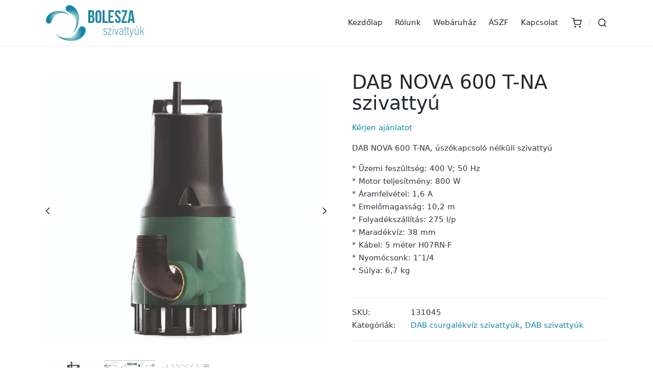

--- FILE ---
content_type: text/html; charset=UTF-8
request_url: https://szivattyu.eu/termek/dab-nova-600-t-na-szivattyu/
body_size: 27433
content:
<!DOCTYPE html>
<html lang="hu" itemscope itemtype="http://schema.org/WebPage">
<head>
	<meta charset="UTF-8">
	<link rel="profile" href="http://gmpg.org/xfn/11">
	<meta name='robots' content='index, follow, max-image-preview:large, max-snippet:-1, max-video-preview:-1' />
<script id="cookieyes" type="text/javascript" src="https://cdn-cookieyes.com/client_data/ef41af3dfc2cd4631e760385/script.js"></script><meta name="viewport" content="width=device-width, initial-scale=1">
	<!-- This site is optimized with the Yoast SEO Premium plugin v26.7 (Yoast SEO v26.7) - https://yoast.com/wordpress/plugins/seo/ -->
	<title>DAB NOVA 600 T-NA szivattyú</title>
	<meta name="description" content="131045 FR DAB NOVA 600 T-NA, úszókapcsoló nélküli szivattyú. * Üzemi feszültség: 400 V; 50 Hz* Motor teljesítmény: 800 W* Áramfelvétel: 1,6 A" />
	<link rel="canonical" href="https://szivattyu.eu/termek/dab-nova-600-t-na-szivattyu/" />
	<meta property="og:locale" content="hu_HU" />
	<meta property="og:type" content="article" />
	<meta property="og:title" content="DAB NOVA 600 T-NA szivattyú" />
	<meta property="og:description" content="131045 FR DAB NOVA 600 T-NA, úszókapcsoló nélküli szivattyú. * Üzemi feszültség: 400 V; 50 Hz* Motor teljesítmény: 800 W* Áramfelvétel: 1,6 A" />
	<meta property="og:url" content="https://szivattyu.eu/termek/dab-nova-600-t-na-szivattyu/" />
	<meta property="og:site_name" content="Bolesza Szivattyúk" />
	<meta property="article:modified_time" content="2024-11-04T20:29:56+00:00" />
	<meta property="og:image" content="https://szivattyu.eu/wp-content/uploads/2016/11/DAB-NOVA-600-m-na.jpg" />
	<meta property="og:image:width" content="700" />
	<meta property="og:image:height" content="700" />
	<meta property="og:image:type" content="image/jpeg" />
	<meta name="twitter:card" content="summary_large_image" />
	<meta name="twitter:label1" content="Becsült olvasási idő" />
	<meta name="twitter:data1" content="1 perc" />
	<script type="application/ld+json" class="yoast-schema-graph">{"@context":"https://schema.org","@graph":[{"@type":"WebPage","@id":"https://szivattyu.eu/termek/dab-nova-600-t-na-szivattyu/","url":"https://szivattyu.eu/termek/dab-nova-600-t-na-szivattyu/","name":"DAB NOVA 600 T-NA szivattyú","isPartOf":{"@id":"https://szivattyu.eu/#website"},"primaryImageOfPage":{"@id":"https://szivattyu.eu/termek/dab-nova-600-t-na-szivattyu/#primaryimage"},"image":{"@id":"https://szivattyu.eu/termek/dab-nova-600-t-na-szivattyu/#primaryimage"},"thumbnailUrl":"https://szivattyu.eu/wp-content/uploads/2016/11/DAB-NOVA-600-m-na.jpg","datePublished":"2016-11-23T17:05:36+00:00","dateModified":"2024-11-04T20:29:56+00:00","description":"131045 FR DAB NOVA 600 T-NA, úszókapcsoló nélküli szivattyú. * Üzemi feszültség: 400 V; 50 Hz* Motor teljesítmény: 800 W* Áramfelvétel: 1,6 A","breadcrumb":{"@id":"https://szivattyu.eu/termek/dab-nova-600-t-na-szivattyu/#breadcrumb"},"inLanguage":"hu","potentialAction":[{"@type":"ReadAction","target":["https://szivattyu.eu/termek/dab-nova-600-t-na-szivattyu/"]}]},{"@type":"ImageObject","inLanguage":"hu","@id":"https://szivattyu.eu/termek/dab-nova-600-t-na-szivattyu/#primaryimage","url":"https://szivattyu.eu/wp-content/uploads/2016/11/DAB-NOVA-600-m-na.jpg","contentUrl":"https://szivattyu.eu/wp-content/uploads/2016/11/DAB-NOVA-600-m-na.jpg","width":700,"height":700,"caption":"DAB NOVA"},{"@type":"BreadcrumbList","@id":"https://szivattyu.eu/termek/dab-nova-600-t-na-szivattyu/#breadcrumb","itemListElement":[{"@type":"ListItem","position":1,"name":"Kezdőlap","item":"https://szivattyu.eu/"},{"@type":"ListItem","position":2,"name":"Kosár","item":"https://szivattyu.eu/kosar/"},{"@type":"ListItem","position":3,"name":"DAB NOVA 600 T-NA szivattyú"}]},{"@type":"WebSite","@id":"https://szivattyu.eu/#website","url":"https://szivattyu.eu/","name":"Bolesza Szivattyúk","description":"Prémium minőségű szivattyúk és kiegészítők.","publisher":{"@id":"https://szivattyu.eu/#organization"},"potentialAction":[{"@type":"SearchAction","target":{"@type":"EntryPoint","urlTemplate":"https://szivattyu.eu/?s={search_term_string}"},"query-input":{"@type":"PropertyValueSpecification","valueRequired":true,"valueName":"search_term_string"}}],"inLanguage":"hu"},{"@type":"Organization","@id":"https://szivattyu.eu/#organization","name":"Bolesza Szivattyúk","url":"https://szivattyu.eu/","logo":{"@type":"ImageObject","inLanguage":"hu","@id":"https://szivattyu.eu/#/schema/logo/image/","url":"https://szivattyu.eu/wp-content/uploads/2024/04/cropped-bolesza_veglegeslogo.png","contentUrl":"https://szivattyu.eu/wp-content/uploads/2024/04/cropped-bolesza_veglegeslogo.png","width":304,"height":110,"caption":"Bolesza Szivattyúk"},"image":{"@id":"https://szivattyu.eu/#/schema/logo/image/"}}]}</script>
	<!-- / Yoast SEO Premium plugin. -->


<link rel='dns-prefetch' href='//www.googletagmanager.com' />

<link rel="alternate" type="application/rss+xml" title="Bolesza Szivattyúk &raquo; hírcsatorna" href="https://szivattyu.eu/feed/" />
<link rel="alternate" type="application/rss+xml" title="Bolesza Szivattyúk &raquo; hozzászólás hírcsatorna" href="https://szivattyu.eu/comments/feed/" />
<link rel="alternate" title="oEmbed (JSON)" type="application/json+oembed" href="https://szivattyu.eu/wp-json/oembed/1.0/embed?url=https%3A%2F%2Fszivattyu.eu%2Ftermek%2Fdab-nova-600-t-na-szivattyu%2F" />
<link rel="alternate" title="oEmbed (XML)" type="text/xml+oembed" href="https://szivattyu.eu/wp-json/oembed/1.0/embed?url=https%3A%2F%2Fszivattyu.eu%2Ftermek%2Fdab-nova-600-t-na-szivattyu%2F&#038;format=xml" />
<style id='wp-img-auto-sizes-contain-inline-css'>
img:is([sizes=auto i],[sizes^="auto," i]){contain-intrinsic-size:3000px 1500px}
/*# sourceURL=wp-img-auto-sizes-contain-inline-css */
</style>
<style id='wp-emoji-styles-inline-css'>

	img.wp-smiley, img.emoji {
		display: inline !important;
		border: none !important;
		box-shadow: none !important;
		height: 1em !important;
		width: 1em !important;
		margin: 0 0.07em !important;
		vertical-align: -0.1em !important;
		background: none !important;
		padding: 0 !important;
	}
/*# sourceURL=wp-emoji-styles-inline-css */
</style>
<link rel='stylesheet' id='wp-block-library-css' href='https://szivattyu.eu/wp-includes/css/dist/block-library/style.min.css?ver=6.9' media='all' />
<style id='wp-block-library-theme-inline-css'>
.wp-block-audio :where(figcaption){color:#555;font-size:13px;text-align:center}.is-dark-theme .wp-block-audio :where(figcaption){color:#ffffffa6}.wp-block-audio{margin:0 0 1em}.wp-block-code{border:1px solid #ccc;border-radius:4px;font-family:Menlo,Consolas,monaco,monospace;padding:.8em 1em}.wp-block-embed :where(figcaption){color:#555;font-size:13px;text-align:center}.is-dark-theme .wp-block-embed :where(figcaption){color:#ffffffa6}.wp-block-embed{margin:0 0 1em}.blocks-gallery-caption{color:#555;font-size:13px;text-align:center}.is-dark-theme .blocks-gallery-caption{color:#ffffffa6}:root :where(.wp-block-image figcaption){color:#555;font-size:13px;text-align:center}.is-dark-theme :root :where(.wp-block-image figcaption){color:#ffffffa6}.wp-block-image{margin:0 0 1em}.wp-block-pullquote{border-bottom:4px solid;border-top:4px solid;color:currentColor;margin-bottom:1.75em}.wp-block-pullquote :where(cite),.wp-block-pullquote :where(footer),.wp-block-pullquote__citation{color:currentColor;font-size:.8125em;font-style:normal;text-transform:uppercase}.wp-block-quote{border-left:.25em solid;margin:0 0 1.75em;padding-left:1em}.wp-block-quote cite,.wp-block-quote footer{color:currentColor;font-size:.8125em;font-style:normal;position:relative}.wp-block-quote:where(.has-text-align-right){border-left:none;border-right:.25em solid;padding-left:0;padding-right:1em}.wp-block-quote:where(.has-text-align-center){border:none;padding-left:0}.wp-block-quote.is-large,.wp-block-quote.is-style-large,.wp-block-quote:where(.is-style-plain){border:none}.wp-block-search .wp-block-search__label{font-weight:700}.wp-block-search__button{border:1px solid #ccc;padding:.375em .625em}:where(.wp-block-group.has-background){padding:1.25em 2.375em}.wp-block-separator.has-css-opacity{opacity:.4}.wp-block-separator{border:none;border-bottom:2px solid;margin-left:auto;margin-right:auto}.wp-block-separator.has-alpha-channel-opacity{opacity:1}.wp-block-separator:not(.is-style-wide):not(.is-style-dots){width:100px}.wp-block-separator.has-background:not(.is-style-dots){border-bottom:none;height:1px}.wp-block-separator.has-background:not(.is-style-wide):not(.is-style-dots){height:2px}.wp-block-table{margin:0 0 1em}.wp-block-table td,.wp-block-table th{word-break:normal}.wp-block-table :where(figcaption){color:#555;font-size:13px;text-align:center}.is-dark-theme .wp-block-table :where(figcaption){color:#ffffffa6}.wp-block-video :where(figcaption){color:#555;font-size:13px;text-align:center}.is-dark-theme .wp-block-video :where(figcaption){color:#ffffffa6}.wp-block-video{margin:0 0 1em}:root :where(.wp-block-template-part.has-background){margin-bottom:0;margin-top:0;padding:1.25em 2.375em}
/*# sourceURL=/wp-includes/css/dist/block-library/theme.min.css */
</style>
<style id='classic-theme-styles-inline-css'>
/*! This file is auto-generated */
.wp-block-button__link{color:#fff;background-color:#32373c;border-radius:9999px;box-shadow:none;text-decoration:none;padding:calc(.667em + 2px) calc(1.333em + 2px);font-size:1.125em}.wp-block-file__button{background:#32373c;color:#fff;text-decoration:none}
/*# sourceURL=/wp-includes/css/classic-themes.min.css */
</style>
<link data-minify="1" rel='stylesheet' id='yith-wcan-shortcodes-css' href='https://szivattyu.eu/wp-content/cache/background-css/1/szivattyu.eu/wp-content/cache/min/1/wp-content/plugins/yith-woocommerce-ajax-navigation/assets/css/shortcodes.css?ver=1767872662&wpr_t=1768562707' media='all' />
<style id='yith-wcan-shortcodes-inline-css'>
:root{
	--yith-wcan-filters_colors_titles: #434343;
	--yith-wcan-filters_colors_background: #FFFFFF;
	--yith-wcan-filters_colors_accent: #A7144C;
	--yith-wcan-filters_colors_accent_r: 167;
	--yith-wcan-filters_colors_accent_g: 20;
	--yith-wcan-filters_colors_accent_b: 76;
	--yith-wcan-color_swatches_border_radius: 100%;
	--yith-wcan-color_swatches_size: 30px;
	--yith-wcan-labels_style_background: #FFFFFF;
	--yith-wcan-labels_style_background_hover: #A7144C;
	--yith-wcan-labels_style_background_active: #A7144C;
	--yith-wcan-labels_style_text: #434343;
	--yith-wcan-labels_style_text_hover: #FFFFFF;
	--yith-wcan-labels_style_text_active: #FFFFFF;
	--yith-wcan-anchors_style_text: #434343;
	--yith-wcan-anchors_style_text_hover: #A7144C;
	--yith-wcan-anchors_style_text_active: #A7144C;
}
/*# sourceURL=yith-wcan-shortcodes-inline-css */
</style>
<style id='simple-social-icons-block-styles-inline-css'>
:where(.wp-block-social-links.is-style-logos-only) .wp-social-link-imdb{background-color:#f5c518;color:#000}:where(.wp-block-social-links:not(.is-style-logos-only)) .wp-social-link-imdb{background-color:#f5c518;color:#000}:where(.wp-block-social-links.is-style-logos-only) .wp-social-link-kofi{color:#72a5f2}:where(.wp-block-social-links:not(.is-style-logos-only)) .wp-social-link-kofi{background-color:#72a5f2;color:#fff}:where(.wp-block-social-links.is-style-logos-only) .wp-social-link-letterboxd{color:#202830}:where(.wp-block-social-links:not(.is-style-logos-only)) .wp-social-link-letterboxd{background-color:#3b45fd;color:#fff}:where(.wp-block-social-links.is-style-logos-only) .wp-social-link-signal{color:#3b45fd}:where(.wp-block-social-links:not(.is-style-logos-only)) .wp-social-link-signal{background-color:#3b45fd;color:#fff}:where(.wp-block-social-links.is-style-logos-only) .wp-social-link-youtube-music{color:red}:where(.wp-block-social-links:not(.is-style-logos-only)) .wp-social-link-youtube-music{background-color:red;color:#fff}:where(.wp-block-social-links.is-style-logos-only) .wp-social-link-diaspora{color:#000}:where(.wp-block-social-links:not(.is-style-logos-only)) .wp-social-link-diaspora{background-color:#3e4142;color:#fff}:where(.wp-block-social-links.is-style-logos-only) .wp-social-link-bloglovin{color:#000}:where(.wp-block-social-links:not(.is-style-logos-only)) .wp-social-link-bloglovin{background-color:#000;color:#fff}:where(.wp-block-social-links.is-style-logos-only) .wp-social-link-phone{color:#000}:where(.wp-block-social-links:not(.is-style-logos-only)) .wp-social-link-phone{background-color:#000;color:#fff}:where(.wp-block-social-links.is-style-logos-only) .wp-social-link-substack{color:#ff6719}:where(.wp-block-social-links:not(.is-style-logos-only)) .wp-social-link-substack{background-color:#ff6719;color:#fff}:where(.wp-block-social-links.is-style-logos-only) .wp-social-link-tripadvisor{color:#34e0a1}:where(.wp-block-social-links:not(.is-style-logos-only)) .wp-social-link-tripadvisor{background-color:#34e0a1;color:#fff}:where(.wp-block-social-links.is-style-logos-only) .wp-social-link-xing{color:#026466}:where(.wp-block-social-links:not(.is-style-logos-only)) .wp-social-link-xing{background-color:#026466;color:#fff}:where(.wp-block-social-links.is-style-logos-only) .wp-social-link-pixelfed{color:#000}:where(.wp-block-social-links:not(.is-style-logos-only)) .wp-social-link-pixelfed{background-color:#000;color:#fff}:where(.wp-block-social-links.is-style-logos-only) .wp-social-link-matrix{color:#000}:where(.wp-block-social-links:not(.is-style-logos-only)) .wp-social-link-matrix{background-color:#000;color:#fff}:where(.wp-block-social-links.is-style-logos-only) .wp-social-link-protonmail{color:#6d4aff}:where(.wp-block-social-links:not(.is-style-logos-only)) .wp-social-link-protonmail{background-color:#6d4aff;color:#fff}:where(.wp-block-social-links.is-style-logos-only) .wp-social-link-paypal{color:#003087}:where(.wp-block-social-links:not(.is-style-logos-only)) .wp-social-link-paypal{background-color:#003087;color:#fff}:where(.wp-block-social-links.is-style-logos-only) .wp-social-link-antennapod{color:#20a5ff}:where(.wp-block-social-links:not(.is-style-logos-only)) .wp-social-link-antennapod{background-color:#20a5ff;color:#fff}:where(.wp-block-social-links:not(.is-style-logos-only)) .wp-social-link-caldotcom{background-color:#000;color:#fff}:where(.wp-block-social-links.is-style-logos-only) .wp-social-link-fedora{color:#294172}:where(.wp-block-social-links:not(.is-style-logos-only)) .wp-social-link-fedora{background-color:#294172;color:#fff}:where(.wp-block-social-links.is-style-logos-only) .wp-social-link-googlephotos{color:#4285f4}:where(.wp-block-social-links:not(.is-style-logos-only)) .wp-social-link-googlephotos{background-color:#4285f4;color:#fff}:where(.wp-block-social-links.is-style-logos-only) .wp-social-link-googlescholar{color:#4285f4}:where(.wp-block-social-links:not(.is-style-logos-only)) .wp-social-link-googlescholar{background-color:#4285f4;color:#fff}:where(.wp-block-social-links.is-style-logos-only) .wp-social-link-mendeley{color:#9d1626}:where(.wp-block-social-links:not(.is-style-logos-only)) .wp-social-link-mendeley{background-color:#9d1626;color:#fff}:where(.wp-block-social-links.is-style-logos-only) .wp-social-link-notion{color:#000}:where(.wp-block-social-links:not(.is-style-logos-only)) .wp-social-link-notion{background-color:#000;color:#fff}:where(.wp-block-social-links.is-style-logos-only) .wp-social-link-overcast{color:#fc7e0f}:where(.wp-block-social-links:not(.is-style-logos-only)) .wp-social-link-overcast{background-color:#fc7e0f;color:#fff}:where(.wp-block-social-links.is-style-logos-only) .wp-social-link-pexels{color:#05a081}:where(.wp-block-social-links:not(.is-style-logos-only)) .wp-social-link-pexels{background-color:#05a081;color:#fff}:where(.wp-block-social-links.is-style-logos-only) .wp-social-link-pocketcasts{color:#f43e37}:where(.wp-block-social-links:not(.is-style-logos-only)) .wp-social-link-pocketcasts{background-color:#f43e37;color:#fff}:where(.wp-block-social-links.is-style-logos-only) .wp-social-link-strava{color:#fc4c02}:where(.wp-block-social-links:not(.is-style-logos-only)) .wp-social-link-strava{background-color:#fc4c02;color:#fff}:where(.wp-block-social-links.is-style-logos-only) .wp-social-link-wechat{color:#09b83e}:where(.wp-block-social-links:not(.is-style-logos-only)) .wp-social-link-wechat{background-color:#09b83e;color:#fff}:where(.wp-block-social-links.is-style-logos-only) .wp-social-link-zulip{color:#54a7ff}:where(.wp-block-social-links:not(.is-style-logos-only)) .wp-social-link-zulip{background-color:#000;color:#fff}:where(.wp-block-social-links.is-style-logos-only) .wp-social-link-podcastaddict{color:#f3842c}:where(.wp-block-social-links:not(.is-style-logos-only)) .wp-social-link-podcastaddict{background-color:#f3842c;color:#fff}:where(.wp-block-social-links.is-style-logos-only) .wp-social-link-applepodcasts{color:#8e32c6}:where(.wp-block-social-links:not(.is-style-logos-only)) .wp-social-link-applepodcasts{background-color:#8e32c6;color:#fff}:where(.wp-block-social-links.is-style-logos-only) .wp-social-link-ivoox{color:#f45f31}:where(.wp-block-social-links:not(.is-style-logos-only)) .wp-social-link-ivoox{background-color:#f45f31;color:#fff}

/*# sourceURL=https://szivattyu.eu/wp-content/plugins/simple-social-icons/build/style-index.css */
</style>
<style id='global-styles-inline-css'>
:root{--wp--preset--aspect-ratio--square: 1;--wp--preset--aspect-ratio--4-3: 4/3;--wp--preset--aspect-ratio--3-4: 3/4;--wp--preset--aspect-ratio--3-2: 3/2;--wp--preset--aspect-ratio--2-3: 2/3;--wp--preset--aspect-ratio--16-9: 16/9;--wp--preset--aspect-ratio--9-16: 9/16;--wp--preset--color--black: #000000;--wp--preset--color--cyan-bluish-gray: #abb8c3;--wp--preset--color--white: #ffffff;--wp--preset--color--pale-pink: #f78da7;--wp--preset--color--vivid-red: #cf2e2e;--wp--preset--color--luminous-vivid-orange: #ff6900;--wp--preset--color--luminous-vivid-amber: #fcb900;--wp--preset--color--light-green-cyan: #7bdcb5;--wp--preset--color--vivid-green-cyan: #00d084;--wp--preset--color--pale-cyan-blue: #8ed1fc;--wp--preset--color--vivid-cyan-blue: #0693e3;--wp--preset--color--vivid-purple: #9b51e0;--wp--preset--gradient--vivid-cyan-blue-to-vivid-purple: linear-gradient(135deg,rgb(6,147,227) 0%,rgb(155,81,224) 100%);--wp--preset--gradient--light-green-cyan-to-vivid-green-cyan: linear-gradient(135deg,rgb(122,220,180) 0%,rgb(0,208,130) 100%);--wp--preset--gradient--luminous-vivid-amber-to-luminous-vivid-orange: linear-gradient(135deg,rgb(252,185,0) 0%,rgb(255,105,0) 100%);--wp--preset--gradient--luminous-vivid-orange-to-vivid-red: linear-gradient(135deg,rgb(255,105,0) 0%,rgb(207,46,46) 100%);--wp--preset--gradient--very-light-gray-to-cyan-bluish-gray: linear-gradient(135deg,rgb(238,238,238) 0%,rgb(169,184,195) 100%);--wp--preset--gradient--cool-to-warm-spectrum: linear-gradient(135deg,rgb(74,234,220) 0%,rgb(151,120,209) 20%,rgb(207,42,186) 40%,rgb(238,44,130) 60%,rgb(251,105,98) 80%,rgb(254,248,76) 100%);--wp--preset--gradient--blush-light-purple: linear-gradient(135deg,rgb(255,206,236) 0%,rgb(152,150,240) 100%);--wp--preset--gradient--blush-bordeaux: linear-gradient(135deg,rgb(254,205,165) 0%,rgb(254,45,45) 50%,rgb(107,0,62) 100%);--wp--preset--gradient--luminous-dusk: linear-gradient(135deg,rgb(255,203,112) 0%,rgb(199,81,192) 50%,rgb(65,88,208) 100%);--wp--preset--gradient--pale-ocean: linear-gradient(135deg,rgb(255,245,203) 0%,rgb(182,227,212) 50%,rgb(51,167,181) 100%);--wp--preset--gradient--electric-grass: linear-gradient(135deg,rgb(202,248,128) 0%,rgb(113,206,126) 100%);--wp--preset--gradient--midnight: linear-gradient(135deg,rgb(2,3,129) 0%,rgb(40,116,252) 100%);--wp--preset--font-size--small: 13px;--wp--preset--font-size--medium: 20px;--wp--preset--font-size--large: 36px;--wp--preset--font-size--x-large: 42px;--wp--preset--spacing--20: 0.44rem;--wp--preset--spacing--30: 0.67rem;--wp--preset--spacing--40: 1rem;--wp--preset--spacing--50: 1.5rem;--wp--preset--spacing--60: 2.25rem;--wp--preset--spacing--70: 3.38rem;--wp--preset--spacing--80: 5.06rem;--wp--preset--shadow--natural: 6px 6px 9px rgba(0, 0, 0, 0.2);--wp--preset--shadow--deep: 12px 12px 50px rgba(0, 0, 0, 0.4);--wp--preset--shadow--sharp: 6px 6px 0px rgba(0, 0, 0, 0.2);--wp--preset--shadow--outlined: 6px 6px 0px -3px rgb(255, 255, 255), 6px 6px rgb(0, 0, 0);--wp--preset--shadow--crisp: 6px 6px 0px rgb(0, 0, 0);}:where(.is-layout-flex){gap: 0.5em;}:where(.is-layout-grid){gap: 0.5em;}body .is-layout-flex{display: flex;}.is-layout-flex{flex-wrap: wrap;align-items: center;}.is-layout-flex > :is(*, div){margin: 0;}body .is-layout-grid{display: grid;}.is-layout-grid > :is(*, div){margin: 0;}:where(.wp-block-columns.is-layout-flex){gap: 2em;}:where(.wp-block-columns.is-layout-grid){gap: 2em;}:where(.wp-block-post-template.is-layout-flex){gap: 1.25em;}:where(.wp-block-post-template.is-layout-grid){gap: 1.25em;}.has-black-color{color: var(--wp--preset--color--black) !important;}.has-cyan-bluish-gray-color{color: var(--wp--preset--color--cyan-bluish-gray) !important;}.has-white-color{color: var(--wp--preset--color--white) !important;}.has-pale-pink-color{color: var(--wp--preset--color--pale-pink) !important;}.has-vivid-red-color{color: var(--wp--preset--color--vivid-red) !important;}.has-luminous-vivid-orange-color{color: var(--wp--preset--color--luminous-vivid-orange) !important;}.has-luminous-vivid-amber-color{color: var(--wp--preset--color--luminous-vivid-amber) !important;}.has-light-green-cyan-color{color: var(--wp--preset--color--light-green-cyan) !important;}.has-vivid-green-cyan-color{color: var(--wp--preset--color--vivid-green-cyan) !important;}.has-pale-cyan-blue-color{color: var(--wp--preset--color--pale-cyan-blue) !important;}.has-vivid-cyan-blue-color{color: var(--wp--preset--color--vivid-cyan-blue) !important;}.has-vivid-purple-color{color: var(--wp--preset--color--vivid-purple) !important;}.has-black-background-color{background-color: var(--wp--preset--color--black) !important;}.has-cyan-bluish-gray-background-color{background-color: var(--wp--preset--color--cyan-bluish-gray) !important;}.has-white-background-color{background-color: var(--wp--preset--color--white) !important;}.has-pale-pink-background-color{background-color: var(--wp--preset--color--pale-pink) !important;}.has-vivid-red-background-color{background-color: var(--wp--preset--color--vivid-red) !important;}.has-luminous-vivid-orange-background-color{background-color: var(--wp--preset--color--luminous-vivid-orange) !important;}.has-luminous-vivid-amber-background-color{background-color: var(--wp--preset--color--luminous-vivid-amber) !important;}.has-light-green-cyan-background-color{background-color: var(--wp--preset--color--light-green-cyan) !important;}.has-vivid-green-cyan-background-color{background-color: var(--wp--preset--color--vivid-green-cyan) !important;}.has-pale-cyan-blue-background-color{background-color: var(--wp--preset--color--pale-cyan-blue) !important;}.has-vivid-cyan-blue-background-color{background-color: var(--wp--preset--color--vivid-cyan-blue) !important;}.has-vivid-purple-background-color{background-color: var(--wp--preset--color--vivid-purple) !important;}.has-black-border-color{border-color: var(--wp--preset--color--black) !important;}.has-cyan-bluish-gray-border-color{border-color: var(--wp--preset--color--cyan-bluish-gray) !important;}.has-white-border-color{border-color: var(--wp--preset--color--white) !important;}.has-pale-pink-border-color{border-color: var(--wp--preset--color--pale-pink) !important;}.has-vivid-red-border-color{border-color: var(--wp--preset--color--vivid-red) !important;}.has-luminous-vivid-orange-border-color{border-color: var(--wp--preset--color--luminous-vivid-orange) !important;}.has-luminous-vivid-amber-border-color{border-color: var(--wp--preset--color--luminous-vivid-amber) !important;}.has-light-green-cyan-border-color{border-color: var(--wp--preset--color--light-green-cyan) !important;}.has-vivid-green-cyan-border-color{border-color: var(--wp--preset--color--vivid-green-cyan) !important;}.has-pale-cyan-blue-border-color{border-color: var(--wp--preset--color--pale-cyan-blue) !important;}.has-vivid-cyan-blue-border-color{border-color: var(--wp--preset--color--vivid-cyan-blue) !important;}.has-vivid-purple-border-color{border-color: var(--wp--preset--color--vivid-purple) !important;}.has-vivid-cyan-blue-to-vivid-purple-gradient-background{background: var(--wp--preset--gradient--vivid-cyan-blue-to-vivid-purple) !important;}.has-light-green-cyan-to-vivid-green-cyan-gradient-background{background: var(--wp--preset--gradient--light-green-cyan-to-vivid-green-cyan) !important;}.has-luminous-vivid-amber-to-luminous-vivid-orange-gradient-background{background: var(--wp--preset--gradient--luminous-vivid-amber-to-luminous-vivid-orange) !important;}.has-luminous-vivid-orange-to-vivid-red-gradient-background{background: var(--wp--preset--gradient--luminous-vivid-orange-to-vivid-red) !important;}.has-very-light-gray-to-cyan-bluish-gray-gradient-background{background: var(--wp--preset--gradient--very-light-gray-to-cyan-bluish-gray) !important;}.has-cool-to-warm-spectrum-gradient-background{background: var(--wp--preset--gradient--cool-to-warm-spectrum) !important;}.has-blush-light-purple-gradient-background{background: var(--wp--preset--gradient--blush-light-purple) !important;}.has-blush-bordeaux-gradient-background{background: var(--wp--preset--gradient--blush-bordeaux) !important;}.has-luminous-dusk-gradient-background{background: var(--wp--preset--gradient--luminous-dusk) !important;}.has-pale-ocean-gradient-background{background: var(--wp--preset--gradient--pale-ocean) !important;}.has-electric-grass-gradient-background{background: var(--wp--preset--gradient--electric-grass) !important;}.has-midnight-gradient-background{background: var(--wp--preset--gradient--midnight) !important;}.has-small-font-size{font-size: var(--wp--preset--font-size--small) !important;}.has-medium-font-size{font-size: var(--wp--preset--font-size--medium) !important;}.has-large-font-size{font-size: var(--wp--preset--font-size--large) !important;}.has-x-large-font-size{font-size: var(--wp--preset--font-size--x-large) !important;}
:where(.wp-block-post-template.is-layout-flex){gap: 1.25em;}:where(.wp-block-post-template.is-layout-grid){gap: 1.25em;}
:where(.wp-block-term-template.is-layout-flex){gap: 1.25em;}:where(.wp-block-term-template.is-layout-grid){gap: 1.25em;}
:where(.wp-block-columns.is-layout-flex){gap: 2em;}:where(.wp-block-columns.is-layout-grid){gap: 2em;}
:root :where(.wp-block-pullquote){font-size: 1.5em;line-height: 1.6;}
/*# sourceURL=global-styles-inline-css */
</style>
<link data-minify="1" rel='stylesheet' id='pb_animate-css' href='https://szivattyu.eu/wp-content/cache/min/1/wp-content/plugins/ays-popup-box/public/css/animate.css?ver=1767872662' media='all' />
<link rel='stylesheet' id='photoswipe-css' href='https://szivattyu.eu/wp-content/cache/background-css/1/szivattyu.eu/wp-content/plugins/woocommerce/assets/css/photoswipe/photoswipe.min.css?ver=10.4.3&wpr_t=1768562707' media='all' />
<link rel='stylesheet' id='photoswipe-default-skin-css' href='https://szivattyu.eu/wp-content/cache/background-css/1/szivattyu.eu/wp-content/plugins/woocommerce/assets/css/photoswipe/default-skin/default-skin.min.css?ver=10.4.3&wpr_t=1768562707' media='all' />
<link data-minify="1" rel='stylesheet' id='woocommerce-layout-css' href='https://szivattyu.eu/wp-content/cache/min/1/wp-content/plugins/woocommerce/assets/css/woocommerce-layout.css?ver=1767872662' media='all' />
<link data-minify="1" rel='stylesheet' id='woocommerce-smallscreen-css' href='https://szivattyu.eu/wp-content/cache/min/1/wp-content/plugins/woocommerce/assets/css/woocommerce-smallscreen.css?ver=1767872662' media='only screen and (max-width: 768px)' />
<link data-minify="1" rel='stylesheet' id='woocommerce-general-css' href='https://szivattyu.eu/wp-content/cache/background-css/1/szivattyu.eu/wp-content/cache/min/1/wp-content/plugins/woocommerce/assets/css/woocommerce.css?ver=1767872662&wpr_t=1768562707' media='all' />
<style id='woocommerce-inline-inline-css'>
.woocommerce form .form-row .required { visibility: visible; }
/*# sourceURL=woocommerce-inline-inline-css */
</style>
<link rel='stylesheet' id='sinatra-styles-css' href='https://szivattyu.eu/wp-content/themes/sinatra/assets/css/style.min.css?ver=1.3' media='all' />
<link rel='stylesheet' id='sinatra-woocommerce-css' href='https://szivattyu.eu/wp-content/themes/sinatra/assets/css/compatibility/woocommerce.min.css?ver=1.3' media='all' />
<link rel='stylesheet' id='sinatra-elementor-css' href='https://szivattyu.eu/wp-content/themes/sinatra/assets/css/compatibility/elementor.min.css?ver=1.3' media='all' />
<link data-minify="1" rel='stylesheet' id='chld_thm_cfg_child-css' href='https://szivattyu.eu/wp-content/cache/min/1/wp-content/themes/szivattyueu/style.css?ver=1767872662' media='all' />
<link data-minify="1" rel='stylesheet' id='sinatra-dynamic-styles-css' href='https://szivattyu.eu/wp-content/cache/min/1/wp-content/uploads/sinatra/dynamic-styles.css?ver=1767872662' media='all' />
<link data-minify="1" rel='stylesheet' id='simple-social-icons-font-css' href='https://szivattyu.eu/wp-content/cache/min/1/wp-content/plugins/simple-social-icons/css/style.css?ver=1767872662' media='all' />
<style id='rocket-lazyload-inline-css'>
.rll-youtube-player{position:relative;padding-bottom:56.23%;height:0;overflow:hidden;max-width:100%;}.rll-youtube-player:focus-within{outline: 2px solid currentColor;outline-offset: 5px;}.rll-youtube-player iframe{position:absolute;top:0;left:0;width:100%;height:100%;z-index:100;background:0 0}.rll-youtube-player img{bottom:0;display:block;left:0;margin:auto;max-width:100%;width:100%;position:absolute;right:0;top:0;border:none;height:auto;-webkit-transition:.4s all;-moz-transition:.4s all;transition:.4s all}.rll-youtube-player img:hover{-webkit-filter:brightness(75%)}.rll-youtube-player .play{height:100%;width:100%;left:0;top:0;position:absolute;background:var(--wpr-bg-05768898-470a-4cd5-869f-fe57d0c6fab7) no-repeat center;background-color: transparent !important;cursor:pointer;border:none;}.wp-embed-responsive .wp-has-aspect-ratio .rll-youtube-player{position:absolute;padding-bottom:0;width:100%;height:100%;top:0;bottom:0;left:0;right:0}
/*# sourceURL=rocket-lazyload-inline-css */
</style>
<script src="https://szivattyu.eu/wp-includes/js/tinymce/tinymce.min.js?ver=49110-20250317" id="wp-tinymce-root-js"></script>
<script src="https://szivattyu.eu/wp-includes/js/tinymce/plugins/compat3x/plugin.min.js?ver=49110-20250317" id="wp-tinymce-js"></script>
<script src="https://szivattyu.eu/wp-includes/js/jquery/jquery.min.js?ver=3.7.1" id="jquery-core-js"></script>
<script src="https://szivattyu.eu/wp-includes/js/jquery/jquery-migrate.min.js?ver=3.4.1" id="jquery-migrate-js"></script>
<script id="ays-pb-js-extra">
var pbLocalizeObj = {"ajax":"https://szivattyu.eu/wp-admin/admin-ajax.php","seconds":"seconds","thisWillClose":"This will close in","icons":{"close_icon":"\u003Csvg class=\"ays_pb_material_close_icon\" xmlns=\"https://www.w3.org/2000/svg\" height=\"36px\" viewBox=\"0 0 24 24\" width=\"36px\" fill=\"#000000\" alt=\"Pop-up Close\"\u003E\u003Cpath d=\"M0 0h24v24H0z\" fill=\"none\"/\u003E\u003Cpath d=\"M19 6.41L17.59 5 12 10.59 6.41 5 5 6.41 10.59 12 5 17.59 6.41 19 12 13.41 17.59 19 19 17.59 13.41 12z\"/\u003E\u003C/svg\u003E","close_circle_icon":"\u003Csvg class=\"ays_pb_material_close_circle_icon\" xmlns=\"https://www.w3.org/2000/svg\" height=\"24\" viewBox=\"0 0 24 24\" width=\"36\" alt=\"Pop-up Close\"\u003E\u003Cpath d=\"M0 0h24v24H0z\" fill=\"none\"/\u003E\u003Cpath d=\"M12 2C6.47 2 2 6.47 2 12s4.47 10 10 10 10-4.47 10-10S17.53 2 12 2zm5 13.59L15.59 17 12 13.41 8.41 17 7 15.59 10.59 12 7 8.41 8.41 7 12 10.59 15.59 7 17 8.41 13.41 12 17 15.59z\"/\u003E\u003C/svg\u003E","volume_up_icon":"\u003Csvg class=\"ays_pb_fa_volume\" xmlns=\"https://www.w3.org/2000/svg\" height=\"24\" viewBox=\"0 0 24 24\" width=\"36\"\u003E\u003Cpath d=\"M0 0h24v24H0z\" fill=\"none\"/\u003E\u003Cpath d=\"M3 9v6h4l5 5V4L7 9H3zm13.5 3c0-1.77-1.02-3.29-2.5-4.03v8.05c1.48-.73 2.5-2.25 2.5-4.02zM14 3.23v2.06c2.89.86 5 3.54 5 6.71s-2.11 5.85-5 6.71v2.06c4.01-.91 7-4.49 7-8.77s-2.99-7.86-7-8.77z\"/\u003E\u003C/svg\u003E","volume_mute_icon":"\u003Csvg xmlns=\"https://www.w3.org/2000/svg\" height=\"24\" viewBox=\"0 0 24 24\" width=\"24\"\u003E\u003Cpath d=\"M0 0h24v24H0z\" fill=\"none\"/\u003E\u003Cpath d=\"M7 9v6h4l5 5V4l-5 5H7z\"/\u003E\u003C/svg\u003E"}};
//# sourceURL=ays-pb-js-extra
</script>
<script src="https://szivattyu.eu/wp-content/plugins/ays-popup-box/public/js/ays-pb-public.js?ver=6.1.0" id="ays-pb-js"></script>
<script src="https://szivattyu.eu/wp-content/plugins/woocommerce/assets/js/jquery-blockui/jquery.blockUI.min.js?ver=2.7.0-wc.10.4.3" id="wc-jquery-blockui-js" defer data-wp-strategy="defer"></script>
<script id="wc-add-to-cart-js-extra">
var wc_add_to_cart_params = {"ajax_url":"/wp-admin/admin-ajax.php","wc_ajax_url":"/?wc-ajax=%%endpoint%%","i18n_view_cart":"Kos\u00e1r","cart_url":"https://szivattyu.eu/kosar/","is_cart":"","cart_redirect_after_add":"no"};
//# sourceURL=wc-add-to-cart-js-extra
</script>
<script src="https://szivattyu.eu/wp-content/plugins/woocommerce/assets/js/frontend/add-to-cart.min.js?ver=10.4.3" id="wc-add-to-cart-js" defer data-wp-strategy="defer"></script>
<script src="https://szivattyu.eu/wp-content/plugins/woocommerce/assets/js/flexslider/jquery.flexslider.min.js?ver=2.7.2-wc.10.4.3" id="wc-flexslider-js" defer data-wp-strategy="defer"></script>
<script src="https://szivattyu.eu/wp-content/plugins/woocommerce/assets/js/photoswipe/photoswipe.min.js?ver=4.1.1-wc.10.4.3" id="wc-photoswipe-js" defer data-wp-strategy="defer"></script>
<script src="https://szivattyu.eu/wp-content/plugins/woocommerce/assets/js/photoswipe/photoswipe-ui-default.min.js?ver=4.1.1-wc.10.4.3" id="wc-photoswipe-ui-default-js" defer data-wp-strategy="defer"></script>
<script id="wc-single-product-js-extra">
var wc_single_product_params = {"i18n_required_rating_text":"K\u00e9rlek, v\u00e1lassz egy \u00e9rt\u00e9kel\u00e9st","i18n_rating_options":["1 / 5 csillag","2 / 5 csillag","3 / 5 csillag","4 / 5 csillag","5 / 5 csillag"],"i18n_product_gallery_trigger_text":"View full-screen image gallery","review_rating_required":"yes","flexslider":{"rtl":false,"animation":"slide","smoothHeight":true,"directionNav":true,"controlNav":"thumbnails","slideshow":false,"animationSpeed":500,"animationLoop":false,"allowOneSlide":false,"prevText":"\u003Csvg aria-hidden=\"true\" class=\"sinatra-animate-arrow left-arrow\" xmlns=\"http://www.w3.org/2000/svg\" xmlns:xlink=\"http://www.w3.org/1999/xlink\" x=\"0px\" y=\"0px\" width=\"30px\" height=\"18px\" viewBox=\"0 0 30 18\" enable-background=\"new 0 0 30 18\" xml:space=\"preserve\"\u003E\n\t\t\t\t\t\u003Cpath class=\"arrow-handle\" d=\"M2.511,9.007l7.185-7.221c0.407-0.409,0.407-1.071,0-1.48s-1.068-0.409-1.476,0L0.306,8.259 c-0.408,0.41-0.408,1.072,0,1.481l7.914,7.952c0.407,0.408,1.068,0.408,1.476,0s0.407-1.07,0-1.479L2.511,9.007z\"\u003E\u003C/path\u003E\n\t\t\t\t\t\u003Cpath class=\"arrow-bar\" fill-rule=\"evenodd\" clip-rule=\"evenodd\" d=\"M30,9c0,0.553-0.447,1-1,1H1c-0.551,0-1-0.447-1-1c0-0.552,0.449-1,1-1h28.002 C29.554,8,30,8.448,30,9z\"\u003E\u003C/path\u003E\n\t\t\t\t\t\u003C/svg\u003E","nextText":"\u003Csvg aria-hidden=\"true\" class=\"sinatra-animate-arrow right-arrow\" xmlns=\"http://www.w3.org/2000/svg\" xmlns:xlink=\"http://www.w3.org/1999/xlink\" x=\"0px\" y=\"0px\" width=\"30px\" height=\"18px\" viewBox=\"0 0 30 18\" enable-background=\"new 0 0 30 18\" xml:space=\"preserve\"\u003E\n\t\t\t\t\t\u003Cpath class=\"arrow-handle\" d=\"M2.511,9.007l7.185-7.221c0.407-0.409,0.407-1.071,0-1.48s-1.068-0.409-1.476,0L0.306,8.259 c-0.408,0.41-0.408,1.072,0,1.481l7.914,7.952c0.407,0.408,1.068,0.408,1.476,0s0.407-1.07,0-1.479L2.511,9.007z\"\u003E\u003C/path\u003E\n\t\t\t\t\t\u003Cpath class=\"arrow-bar\" fill-rule=\"evenodd\" clip-rule=\"evenodd\" d=\"M30,9c0,0.553-0.447,1-1,1H1c-0.551,0-1-0.447-1-1c0-0.552,0.449-1,1-1h28.002 C29.554,8,30,8.448,30,9z\"\u003E\u003C/path\u003E\n\t\t\t\t\t\u003C/svg\u003E"},"zoom_enabled":"","zoom_options":[],"photoswipe_enabled":"1","photoswipe_options":{"shareEl":false,"closeOnScroll":false,"history":false,"hideAnimationDuration":0,"showAnimationDuration":0},"flexslider_enabled":"1"};
//# sourceURL=wc-single-product-js-extra
</script>
<script src="https://szivattyu.eu/wp-content/plugins/woocommerce/assets/js/frontend/single-product.min.js?ver=10.4.3" id="wc-single-product-js" defer data-wp-strategy="defer"></script>
<script src="https://szivattyu.eu/wp-content/plugins/woocommerce/assets/js/js-cookie/js.cookie.min.js?ver=2.1.4-wc.10.4.3" id="wc-js-cookie-js" defer data-wp-strategy="defer"></script>
<script id="woocommerce-js-extra">
var woocommerce_params = {"ajax_url":"/wp-admin/admin-ajax.php","wc_ajax_url":"/?wc-ajax=%%endpoint%%","i18n_password_show":"Jelsz\u00f3 megjelen\u00edt\u00e9se","i18n_password_hide":"Jelsz\u00f3 elrejt\u00e9se"};
//# sourceURL=woocommerce-js-extra
</script>
<script src="https://szivattyu.eu/wp-content/plugins/woocommerce/assets/js/frontend/woocommerce.min.js?ver=10.4.3" id="woocommerce-js" defer data-wp-strategy="defer"></script>

<!-- Google tag (gtag.js) snippet added by Site Kit -->
<!-- Google Analytics snippet added by Site Kit -->
<!-- Google Ads snippet added by Site Kit -->
<script src="https://www.googletagmanager.com/gtag/js?id=GT-WB5H2P8" id="google_gtagjs-js" async></script>
<script id="google_gtagjs-js-after">
window.dataLayer = window.dataLayer || [];function gtag(){dataLayer.push(arguments);}
gtag("set","linker",{"domains":["szivattyu.eu"]});
gtag("js", new Date());
gtag("set", "developer_id.dZTNiMT", true);
gtag("config", "GT-WB5H2P8");
gtag("config", "AW-4507125848");
//# sourceURL=google_gtagjs-js-after
</script>
<link rel="https://api.w.org/" href="https://szivattyu.eu/wp-json/" /><link rel="alternate" title="JSON" type="application/json" href="https://szivattyu.eu/wp-json/wp/v2/product/8165" /><link rel="EditURI" type="application/rsd+xml" title="RSD" href="https://szivattyu.eu/xmlrpc.php?rsd" />
<meta name="generator" content="WordPress 6.9" />
<meta name="generator" content="WooCommerce 10.4.3" />
<link rel='shortlink' href='https://szivattyu.eu/?p=8165' />
<meta name="generator" content="Site Kit by Google 1.168.0" />    <style type="text/css" media="screen">
    You can write your custom CSS here.	#logo-slider-wraper {
            position:relative;	
	}
	.slider-controls {
            position:absolute;
            width:450px;	
            top: 80px !important;
	}
	#logo-slider {
            position: relative;
            width: 450px;
            height: 198px;
            margin: 0; padding: 0;
            overflow: hidden;
            list-style:none;
            background:#FFFFFF;
            text-align:center;
	}
	.slide {
            list-style:none;
            margin:0 !important;
            width:450px !important;
	}
	.slider-controls a {
            height:40px;
            width:40px;
            display:inline-block;
            text-indent:-9000px;
	}
	#prev{
            background:var(--wpr-bg-805c4261-8b38-4f67-9c2a-ac514544f261) no-repeat center;
            float:right;
            margin-right:-50px;
	}	
	#next{
            background:var(--wpr-bg-816bc67b-ee02-43f1-8056-53a3ba2905cf) no-repeat center;
            float:left;
            margin-left:-50px
	}	
    /*
    ===============================================================
        --------------------_ Responsive _--------------------
    ===============================================================
    */
	@media screen and (max-width:320px) {
            #logo-slider-wraper{
                position:relative !important;
                width:52% !important;
                left:42px;
            }
            .slider-controls {
                position: absolute;
                top: 80px;
                left:30px;
                width: 100% !important;
            }
            #logo-slider {
                background:#FFFFFF;
                height: 198px;
                list-style: none outside none;
                margin: 0;
                overflow: hidden;
                padding: 0;
                position: relative;
                width: 110% !important;
            }
            .slide {
                list-style: none outside none;
                margin: 0 !important;
                width: 100% !important;
            }
            #next{
                background:var(--wpr-bg-9f81fa7d-346f-4f7f-a103-687290b5134e) no-repeat center;
                float:left;
                margin-left:-66px !important;
            }
            .logo-img {
                margin-left:32px;
            }
	}
	@media screen and (min-width:321px) and (max-width:480px){
            #logo-slider-wraper{
                position:relative;
                width:35% !important;
                left:55px !important;
            }
            .slider-controls {
                position: absolute;
                top: 80px;
                width: 100% !important;
            }
            #logo-slider {
                background:#FFFFFF;
                height: 198px;
                list-style: none outside none;
                margin: 0;
                overflow: hidden;
                padding: 0;
                position: relative;
                width: 102% !important;
            }
            .slide {
                list-style: none outside none;
                margin: 0 !important;
                width: 100% !important;
            }
	}
	@media screen and (min-width:321px) and (max-width:360px){
            #logo-slider-wraper{
                position:relative;
                width:50% !important;
            }
            .slider-controls {
                position: absolute;
                top: 80px;
                width: 100% !important;
            }
            #logo-slider {
                background:#FFFFFF;
                height: 198px;
                list-style: none outside none;
                margin: 0;
                overflow: hidden;
                padding: 0;
                position: relative;
                width: 100% !important;
            }
            .slide {
                list-style: none outside none;
                margin: 0 !important;
                width: 100% !important;
            }
	}
	@media screen and (min-width:481px) and (max-width:640px){
            #logo-slider-wraper{
                position:relative;
                width:28% !important;
                left:34px !important;
            }
            .slider-controls {
                position: absolute;
                top: 80px;
                width: 100% !important;
            }
            #logo-slider {
                background:#FFFFFF;
                height: 198px;
                list-style: none outside none;
                margin: 0;
                overflow: hidden;
                padding: 0;
                position: relative;
                width: 100% !important;
            }
            .slide {
                list-style: none outside none;
                margin: 0 !important;
                width: 100% !important;
            }
	}
	@media only screen and (min-width:641px) and (max-width:768px){
            #logo-slider-wraper{
                position:relative;
                width:78% !important;
                left:34px !important
            }
            .slider-controls {
                position: absolute;
                top: 80px;
                width: 100% !important;
            }
            #logo-slider {
                background:#FFFFFF;
                height: 198px;
                list-style: none outside none;
                margin: 0;
                overflow: hidden;
                padding: 0;
                position: relative;
                width: 100% !important;
                left:-12px;
            }
            .slide {
                list-style: none outside none;
                margin: 0 !important;
                width: 100% !important;
            }
	}
	@media only screen and (min-width:770px){
            #logo-slider-wraper{
                position:relative;
                width:450px !important;
                left:34px !important;
            }
            .slider-controls {
                position: absolute;
                top: 80px;
                width: 100% !important;
            }
            #logo-slider {
                background:#FFFFFF;
                height: 198px;
                list-style: none outside none;
                margin: 0;
                overflow: hidden;
                padding: 0;
                position: relative;
                width: 100% !important;
            }
            .slide {
                list-style: none outside none;
                margin: 0 !important;
                width: 450px !important;
            }
	}
    </style>	
    
    <script type="text/javascript">
        var ajaxurl = 'https://szivattyu.eu/wp-admin/admin-ajax.php';
    </script>
<!-- Google site verification - Google for WooCommerce -->
<meta name="google-site-verification" content="Tm8B-1kMtWmnXtcfaywrkYVG_mtJYbcKf8m3LZJD95E" />
<meta name="theme-color" content="#1285a7">	<noscript><style>.woocommerce-product-gallery{ opacity: 1 !important; }</style></noscript>
	<meta name="generator" content="Elementor 3.34.1; features: e_font_icon_svg, additional_custom_breakpoints; settings: css_print_method-external, google_font-enabled, font_display-swap">
			<style>
				.e-con.e-parent:nth-of-type(n+4):not(.e-lazyloaded):not(.e-no-lazyload),
				.e-con.e-parent:nth-of-type(n+4):not(.e-lazyloaded):not(.e-no-lazyload) * {
					background-image: none !important;
				}
				@media screen and (max-height: 1024px) {
					.e-con.e-parent:nth-of-type(n+3):not(.e-lazyloaded):not(.e-no-lazyload),
					.e-con.e-parent:nth-of-type(n+3):not(.e-lazyloaded):not(.e-no-lazyload) * {
						background-image: none !important;
					}
				}
				@media screen and (max-height: 640px) {
					.e-con.e-parent:nth-of-type(n+2):not(.e-lazyloaded):not(.e-no-lazyload),
					.e-con.e-parent:nth-of-type(n+2):not(.e-lazyloaded):not(.e-no-lazyload) * {
						background-image: none !important;
					}
				}
			</style>
			<link rel="icon" href="https://szivattyu.eu/wp-content/uploads/2020/12/cropped-logo_e-32x32.jpg" sizes="32x32" />
<link rel="icon" href="https://szivattyu.eu/wp-content/uploads/2020/12/cropped-logo_e-192x192.jpg" sizes="192x192" />
<link rel="apple-touch-icon" href="https://szivattyu.eu/wp-content/uploads/2020/12/cropped-logo_e-180x180.jpg" />
<meta name="msapplication-TileImage" content="https://szivattyu.eu/wp-content/uploads/2020/12/cropped-logo_e-270x270.jpg" />
<style id="hucommerce-theme-fix">
</style>
<noscript><style id="rocket-lazyload-nojs-css">.rll-youtube-player, [data-lazy-src]{display:none !important;}</style></noscript><style id="wpr-lazyload-bg-container"></style><style id="wpr-lazyload-bg-exclusion"></style>
<noscript>
<style id="wpr-lazyload-bg-nostyle">.yith-wcan-filters .yith-wcan-filter .filter-title.collapsable.closed:after,.yith-wcan-filters .yith-wcan-filter .filter-title.collapsable:not(.opened):after,.yith-wcan-filters .yith-wcan-filter .filter-title.collapsable:not(.open):after{--wpr-bg-98108cf2-3bc5-4169-b450-be4ec9fce0e5: url('https://szivattyu.eu/wp-content/plugins/yith-woocommerce-ajax-navigation/assets/images/arrow-down.svg');}.yith-wcan-filters .yith-wcan-filter .filter-title.collapsable.open:after,.yith-wcan-filters .yith-wcan-filter .filter-title.collapsable.opened:after{--wpr-bg-6097bae5-67af-4c44-b99c-0fad83374096: url('https://szivattyu.eu/wp-content/plugins/yith-woocommerce-ajax-navigation/assets/images/arrow-up.svg');}.yith-wcan-filters .yith-wcan-filter .filter-items .filter-item.active.color:not(.no-color):not(.no-image):not(.label-right)>a:after{--wpr-bg-4ed3d2a6-8c92-4609-9da6-daa2be2ceb9c: url('https://szivattyu.eu/wp-content/plugins/yith-woocommerce-ajax-navigation/assets/images/close.svg');}.yith-wcan-filters .yith-wcan-filter .filter-items .filter-item.label.active.with-image:not(.label-right)>a:after{--wpr-bg-dbcf889f-db64-4333-932d-11aecf055325: url('https://szivattyu.eu/wp-content/plugins/yith-woocommerce-ajax-navigation/assets/images/close.svg');}.yith-wcan-filters .yith-wcan-filter .filter-items .filter-item.hierarchy-collapsable.closed>.toggle-handle{--wpr-bg-663c4c87-e128-4ab7-9cb2-d138082d2da2: url('https://szivattyu.eu/wp-content/plugins/yith-woocommerce-ajax-navigation/assets/images/arrow-down.svg');}.yith-wcan-filters .yith-wcan-filter .filter-items .filter-item.hierarchy-collapsable.opened>.toggle-handle{--wpr-bg-285d2825-16ef-4e50-bf07-b9de8d33ec16: url('https://szivattyu.eu/wp-content/plugins/yith-woocommerce-ajax-navigation/assets/images/arrow-up.svg');}.yith-wcan-filters .yith-wcan-filter .yith-wcan-dropdown.closed:after,.yith-wcan-filters .yith-wcan-filter .yith-wcan-dropdown:not(.opened):after,.yith-wcan-filters .yith-wcan-filter .yith-wcan-dropdown:not(.open):after{--wpr-bg-bd50e39d-b4c7-4e15-aa14-30a465af93a4: url('https://szivattyu.eu/wp-content/plugins/yith-woocommerce-ajax-navigation/assets/images/arrow-down.svg');}.yith-wcan-filters .yith-wcan-filter .yith-wcan-dropdown.open:after,.yith-wcan-filters .yith-wcan-filter .yith-wcan-dropdown.opened:after{--wpr-bg-ee040552-2d72-4e92-968a-558efe7c2321: url('https://szivattyu.eu/wp-content/plugins/yith-woocommerce-ajax-navigation/assets/images/arrow-up.svg');}.yith-wcan-filters .yith-wcan-filter .yith-wcan-dropdown .dropdown-wrapper .search-field-container:after{--wpr-bg-c0557c1f-2553-428f-bcc8-b3249a78e135: url('https://szivattyu.eu/wp-content/plugins/yith-woocommerce-ajax-navigation/assets/images/search.svg');}.yith-wcan-filters .yith-wcan-filter.filter-placeholder .select-placeholder.closed:after,.yith-wcan-filters .yith-wcan-filter.filter-placeholder .select-placeholder:not(.opened):after,.yith-wcan-filters .yith-wcan-filter.filter-placeholder .select-placeholder:not(.open):after{--wpr-bg-022ea3f4-02e3-4997-9f4d-2df8afb5f8e3: url('https://szivattyu.eu/wp-content/plugins/yith-woocommerce-ajax-navigation/assets/images/arrow-down.svg');}.yith-wcan-filters .yith-wcan-filter.filter-placeholder .select-placeholder.open:after,.yith-wcan-filters .yith-wcan-filter.filter-placeholder .select-placeholder.opened:after{--wpr-bg-e3e5b9df-1bee-4ffa-9969-aa325e3f1fbd: url('https://szivattyu.eu/wp-content/plugins/yith-woocommerce-ajax-navigation/assets/images/arrow-up.svg');}.yith-wcan-filters.custom-style span.checkboxbutton.checked:before{--wpr-bg-0c4ccab6-887a-457d-8f96-566972f67128: url('https://szivattyu.eu/wp-content/plugins/yith-woocommerce-ajax-navigation/assets/images/check.svg');}.yith-wcan-filters.horizontal:not(.filters-modal) .yith-wcan-filter.filter-placeholder .filter-content.closed:after,.yith-wcan-filters.horizontal:not(.filters-modal) .yith-wcan-filter.filter-placeholder .filter-content:not(.opened):after,.yith-wcan-filters.horizontal:not(.filters-modal) .yith-wcan-filter.filter-placeholder .filter-content:not(.open):after{--wpr-bg-50c111ad-8fdb-4823-9460-d55de24166b5: url('https://szivattyu.eu/wp-content/plugins/yith-woocommerce-ajax-navigation/assets/images/arrow-down.svg');}.yith-wcan-filters.horizontal:not(.filters-modal) .yith-wcan-filter.filter-placeholder .filter-content.open:after,.yith-wcan-filters.horizontal:not(.filters-modal) .yith-wcan-filter.filter-placeholder .filter-content.opened:after{--wpr-bg-88d425b7-4a63-4b70-9965-8eadbf013935: url('https://szivattyu.eu/wp-content/plugins/yith-woocommerce-ajax-navigation/assets/images/arrow-up.svg');}.yith-wcan-active-filters .active-filter .active-filter-label:after{--wpr-bg-f1fe04c6-c319-431a-8293-7fb8e2c68811: url('https://szivattyu.eu/wp-content/plugins/yith-woocommerce-ajax-navigation/assets/images/close.svg');}.yith-wcan-filters-opener i.filter-icon{--wpr-bg-b9500e9e-10a5-4ef1-acfd-1d62530cdd37: url('https://szivattyu.eu/wp-content/plugins/yith-woocommerce-ajax-navigation/assets/images/filters.svg');}button.pswp__button{--wpr-bg-13d701c9-a845-426e-a03e-d450d334d08d: url('https://szivattyu.eu/wp-content/plugins/woocommerce/assets/css/photoswipe/default-skin/default-skin.png');}.pswp__button,.pswp__button--arrow--left:before,.pswp__button--arrow--right:before{--wpr-bg-097bab30-408d-4b02-b518-8832e74bea85: url('https://szivattyu.eu/wp-content/plugins/woocommerce/assets/css/photoswipe/default-skin/default-skin.png');}.pswp__preloader--active .pswp__preloader__icn{--wpr-bg-9e82c28a-cca4-4389-bbe8-c6578c5a5d9d: url('https://szivattyu.eu/wp-content/plugins/woocommerce/assets/css/photoswipe/default-skin/preloader.gif');}.pswp--svg .pswp__button,.pswp--svg .pswp__button--arrow--left:before,.pswp--svg .pswp__button--arrow--right:before{--wpr-bg-d9b69f70-340b-4b26-8ba7-ac339fe1a54e: url('https://szivattyu.eu/wp-content/plugins/woocommerce/assets/css/photoswipe/default-skin/default-skin.svg');}.woocommerce .blockUI.blockOverlay::before{--wpr-bg-aaabca90-9ba7-4645-a02d-2f75af911003: url('https://szivattyu.eu/wp-content/plugins/woocommerce/assets/images/icons/loader.svg');}.woocommerce .loader::before{--wpr-bg-d5c6e144-8188-420b-848f-e77163d5bd41: url('https://szivattyu.eu/wp-content/plugins/woocommerce/assets/images/icons/loader.svg');}#add_payment_method #payment div.payment_box .wc-credit-card-form-card-cvc.visa,#add_payment_method #payment div.payment_box .wc-credit-card-form-card-expiry.visa,#add_payment_method #payment div.payment_box .wc-credit-card-form-card-number.visa,.woocommerce-cart #payment div.payment_box .wc-credit-card-form-card-cvc.visa,.woocommerce-cart #payment div.payment_box .wc-credit-card-form-card-expiry.visa,.woocommerce-cart #payment div.payment_box .wc-credit-card-form-card-number.visa,.woocommerce-checkout #payment div.payment_box .wc-credit-card-form-card-cvc.visa,.woocommerce-checkout #payment div.payment_box .wc-credit-card-form-card-expiry.visa,.woocommerce-checkout #payment div.payment_box .wc-credit-card-form-card-number.visa{--wpr-bg-da9e5dc9-6531-4b7f-b8d5-12ce228eccfe: url('https://szivattyu.eu/wp-content/plugins/woocommerce/assets/images/icons/credit-cards/visa.svg');}#add_payment_method #payment div.payment_box .wc-credit-card-form-card-cvc.mastercard,#add_payment_method #payment div.payment_box .wc-credit-card-form-card-expiry.mastercard,#add_payment_method #payment div.payment_box .wc-credit-card-form-card-number.mastercard,.woocommerce-cart #payment div.payment_box .wc-credit-card-form-card-cvc.mastercard,.woocommerce-cart #payment div.payment_box .wc-credit-card-form-card-expiry.mastercard,.woocommerce-cart #payment div.payment_box .wc-credit-card-form-card-number.mastercard,.woocommerce-checkout #payment div.payment_box .wc-credit-card-form-card-cvc.mastercard,.woocommerce-checkout #payment div.payment_box .wc-credit-card-form-card-expiry.mastercard,.woocommerce-checkout #payment div.payment_box .wc-credit-card-form-card-number.mastercard{--wpr-bg-cfbbaf43-45ff-4b6a-bab0-db5339e54088: url('https://szivattyu.eu/wp-content/plugins/woocommerce/assets/images/icons/credit-cards/mastercard.svg');}#add_payment_method #payment div.payment_box .wc-credit-card-form-card-cvc.laser,#add_payment_method #payment div.payment_box .wc-credit-card-form-card-expiry.laser,#add_payment_method #payment div.payment_box .wc-credit-card-form-card-number.laser,.woocommerce-cart #payment div.payment_box .wc-credit-card-form-card-cvc.laser,.woocommerce-cart #payment div.payment_box .wc-credit-card-form-card-expiry.laser,.woocommerce-cart #payment div.payment_box .wc-credit-card-form-card-number.laser,.woocommerce-checkout #payment div.payment_box .wc-credit-card-form-card-cvc.laser,.woocommerce-checkout #payment div.payment_box .wc-credit-card-form-card-expiry.laser,.woocommerce-checkout #payment div.payment_box .wc-credit-card-form-card-number.laser{--wpr-bg-c6f86904-9ad3-4401-b7a0-7e5d3c1560ef: url('https://szivattyu.eu/wp-content/plugins/woocommerce/assets/images/icons/credit-cards/laser.svg');}#add_payment_method #payment div.payment_box .wc-credit-card-form-card-cvc.dinersclub,#add_payment_method #payment div.payment_box .wc-credit-card-form-card-expiry.dinersclub,#add_payment_method #payment div.payment_box .wc-credit-card-form-card-number.dinersclub,.woocommerce-cart #payment div.payment_box .wc-credit-card-form-card-cvc.dinersclub,.woocommerce-cart #payment div.payment_box .wc-credit-card-form-card-expiry.dinersclub,.woocommerce-cart #payment div.payment_box .wc-credit-card-form-card-number.dinersclub,.woocommerce-checkout #payment div.payment_box .wc-credit-card-form-card-cvc.dinersclub,.woocommerce-checkout #payment div.payment_box .wc-credit-card-form-card-expiry.dinersclub,.woocommerce-checkout #payment div.payment_box .wc-credit-card-form-card-number.dinersclub{--wpr-bg-14ea9113-3a39-469c-82ee-69b9b1658ee5: url('https://szivattyu.eu/wp-content/plugins/woocommerce/assets/images/icons/credit-cards/diners.svg');}#add_payment_method #payment div.payment_box .wc-credit-card-form-card-cvc.maestro,#add_payment_method #payment div.payment_box .wc-credit-card-form-card-expiry.maestro,#add_payment_method #payment div.payment_box .wc-credit-card-form-card-number.maestro,.woocommerce-cart #payment div.payment_box .wc-credit-card-form-card-cvc.maestro,.woocommerce-cart #payment div.payment_box .wc-credit-card-form-card-expiry.maestro,.woocommerce-cart #payment div.payment_box .wc-credit-card-form-card-number.maestro,.woocommerce-checkout #payment div.payment_box .wc-credit-card-form-card-cvc.maestro,.woocommerce-checkout #payment div.payment_box .wc-credit-card-form-card-expiry.maestro,.woocommerce-checkout #payment div.payment_box .wc-credit-card-form-card-number.maestro{--wpr-bg-d51d899b-b725-43ed-ab9e-a9a453446a7a: url('https://szivattyu.eu/wp-content/plugins/woocommerce/assets/images/icons/credit-cards/maestro.svg');}#add_payment_method #payment div.payment_box .wc-credit-card-form-card-cvc.jcb,#add_payment_method #payment div.payment_box .wc-credit-card-form-card-expiry.jcb,#add_payment_method #payment div.payment_box .wc-credit-card-form-card-number.jcb,.woocommerce-cart #payment div.payment_box .wc-credit-card-form-card-cvc.jcb,.woocommerce-cart #payment div.payment_box .wc-credit-card-form-card-expiry.jcb,.woocommerce-cart #payment div.payment_box .wc-credit-card-form-card-number.jcb,.woocommerce-checkout #payment div.payment_box .wc-credit-card-form-card-cvc.jcb,.woocommerce-checkout #payment div.payment_box .wc-credit-card-form-card-expiry.jcb,.woocommerce-checkout #payment div.payment_box .wc-credit-card-form-card-number.jcb{--wpr-bg-29670ce2-7f26-4f43-919c-14111afe2f0f: url('https://szivattyu.eu/wp-content/plugins/woocommerce/assets/images/icons/credit-cards/jcb.svg');}#add_payment_method #payment div.payment_box .wc-credit-card-form-card-cvc.amex,#add_payment_method #payment div.payment_box .wc-credit-card-form-card-expiry.amex,#add_payment_method #payment div.payment_box .wc-credit-card-form-card-number.amex,.woocommerce-cart #payment div.payment_box .wc-credit-card-form-card-cvc.amex,.woocommerce-cart #payment div.payment_box .wc-credit-card-form-card-expiry.amex,.woocommerce-cart #payment div.payment_box .wc-credit-card-form-card-number.amex,.woocommerce-checkout #payment div.payment_box .wc-credit-card-form-card-cvc.amex,.woocommerce-checkout #payment div.payment_box .wc-credit-card-form-card-expiry.amex,.woocommerce-checkout #payment div.payment_box .wc-credit-card-form-card-number.amex{--wpr-bg-ff8156f0-f25d-4c2b-94dc-355dee3ee7b2: url('https://szivattyu.eu/wp-content/plugins/woocommerce/assets/images/icons/credit-cards/amex.svg');}#add_payment_method #payment div.payment_box .wc-credit-card-form-card-cvc.discover,#add_payment_method #payment div.payment_box .wc-credit-card-form-card-expiry.discover,#add_payment_method #payment div.payment_box .wc-credit-card-form-card-number.discover,.woocommerce-cart #payment div.payment_box .wc-credit-card-form-card-cvc.discover,.woocommerce-cart #payment div.payment_box .wc-credit-card-form-card-expiry.discover,.woocommerce-cart #payment div.payment_box .wc-credit-card-form-card-number.discover,.woocommerce-checkout #payment div.payment_box .wc-credit-card-form-card-cvc.discover,.woocommerce-checkout #payment div.payment_box .wc-credit-card-form-card-expiry.discover,.woocommerce-checkout #payment div.payment_box .wc-credit-card-form-card-number.discover{--wpr-bg-9f97b333-115d-43c2-98dd-018845a10d00: url('https://szivattyu.eu/wp-content/plugins/woocommerce/assets/images/icons/credit-cards/discover.svg');}.ays_cmd_i-prompt{--wpr-bg-0cec91db-4f9f-4944-ab95-7847af79eb91: url('https://cdn4.iconfinder.com/data/icons/small-n-flat/24/terminal-48.png');}.rll-youtube-player .play{--wpr-bg-05768898-470a-4cd5-869f-fe57d0c6fab7: url('https://szivattyu.eu/wp-content/plugins/wp-rocket/assets/img/youtube.png');}#prev{--wpr-bg-805c4261-8b38-4f67-9c2a-ac514544f261: url('https://szivattyu.eu/wp-content/plugins/logo-slider/arrows/arrow1.png');}#next{--wpr-bg-816bc67b-ee02-43f1-8056-53a3ba2905cf: url('https://szivattyu.eu/wp-content/plugins/logo-slider/arrows/arrow1-prev.png');}#next{--wpr-bg-9f81fa7d-346f-4f7f-a103-687290b5134e: url('https://szivattyu.eu/wp-content/plugins/logo-slider/arrows/arrow1-prev.png');}</style>
</noscript>
<script type="application/javascript">const rocket_pairs = [{"selector":".yith-wcan-filters .yith-wcan-filter .filter-title.collapsable.closed,.yith-wcan-filters .yith-wcan-filter .filter-title.collapsable:not(.opened),.yith-wcan-filters .yith-wcan-filter .filter-title.collapsable:not(.open)","style":".yith-wcan-filters .yith-wcan-filter .filter-title.collapsable.closed:after,.yith-wcan-filters .yith-wcan-filter .filter-title.collapsable:not(.opened):after,.yith-wcan-filters .yith-wcan-filter .filter-title.collapsable:not(.open):after{--wpr-bg-98108cf2-3bc5-4169-b450-be4ec9fce0e5: url('https:\/\/szivattyu.eu\/wp-content\/plugins\/yith-woocommerce-ajax-navigation\/assets\/images\/arrow-down.svg');}","hash":"98108cf2-3bc5-4169-b450-be4ec9fce0e5","url":"https:\/\/szivattyu.eu\/wp-content\/plugins\/yith-woocommerce-ajax-navigation\/assets\/images\/arrow-down.svg"},{"selector":".yith-wcan-filters .yith-wcan-filter .filter-title.collapsable.open,.yith-wcan-filters .yith-wcan-filter .filter-title.collapsable.opened","style":".yith-wcan-filters .yith-wcan-filter .filter-title.collapsable.open:after,.yith-wcan-filters .yith-wcan-filter .filter-title.collapsable.opened:after{--wpr-bg-6097bae5-67af-4c44-b99c-0fad83374096: url('https:\/\/szivattyu.eu\/wp-content\/plugins\/yith-woocommerce-ajax-navigation\/assets\/images\/arrow-up.svg');}","hash":"6097bae5-67af-4c44-b99c-0fad83374096","url":"https:\/\/szivattyu.eu\/wp-content\/plugins\/yith-woocommerce-ajax-navigation\/assets\/images\/arrow-up.svg"},{"selector":".yith-wcan-filters .yith-wcan-filter .filter-items .filter-item.active.color:not(.no-color):not(.no-image):not(.label-right)>a","style":".yith-wcan-filters .yith-wcan-filter .filter-items .filter-item.active.color:not(.no-color):not(.no-image):not(.label-right)>a:after{--wpr-bg-4ed3d2a6-8c92-4609-9da6-daa2be2ceb9c: url('https:\/\/szivattyu.eu\/wp-content\/plugins\/yith-woocommerce-ajax-navigation\/assets\/images\/close.svg');}","hash":"4ed3d2a6-8c92-4609-9da6-daa2be2ceb9c","url":"https:\/\/szivattyu.eu\/wp-content\/plugins\/yith-woocommerce-ajax-navigation\/assets\/images\/close.svg"},{"selector":".yith-wcan-filters .yith-wcan-filter .filter-items .filter-item.label.active.with-image:not(.label-right)>a","style":".yith-wcan-filters .yith-wcan-filter .filter-items .filter-item.label.active.with-image:not(.label-right)>a:after{--wpr-bg-dbcf889f-db64-4333-932d-11aecf055325: url('https:\/\/szivattyu.eu\/wp-content\/plugins\/yith-woocommerce-ajax-navigation\/assets\/images\/close.svg');}","hash":"dbcf889f-db64-4333-932d-11aecf055325","url":"https:\/\/szivattyu.eu\/wp-content\/plugins\/yith-woocommerce-ajax-navigation\/assets\/images\/close.svg"},{"selector":".yith-wcan-filters .yith-wcan-filter .filter-items .filter-item.hierarchy-collapsable.closed>.toggle-handle","style":".yith-wcan-filters .yith-wcan-filter .filter-items .filter-item.hierarchy-collapsable.closed>.toggle-handle{--wpr-bg-663c4c87-e128-4ab7-9cb2-d138082d2da2: url('https:\/\/szivattyu.eu\/wp-content\/plugins\/yith-woocommerce-ajax-navigation\/assets\/images\/arrow-down.svg');}","hash":"663c4c87-e128-4ab7-9cb2-d138082d2da2","url":"https:\/\/szivattyu.eu\/wp-content\/plugins\/yith-woocommerce-ajax-navigation\/assets\/images\/arrow-down.svg"},{"selector":".yith-wcan-filters .yith-wcan-filter .filter-items .filter-item.hierarchy-collapsable.opened>.toggle-handle","style":".yith-wcan-filters .yith-wcan-filter .filter-items .filter-item.hierarchy-collapsable.opened>.toggle-handle{--wpr-bg-285d2825-16ef-4e50-bf07-b9de8d33ec16: url('https:\/\/szivattyu.eu\/wp-content\/plugins\/yith-woocommerce-ajax-navigation\/assets\/images\/arrow-up.svg');}","hash":"285d2825-16ef-4e50-bf07-b9de8d33ec16","url":"https:\/\/szivattyu.eu\/wp-content\/plugins\/yith-woocommerce-ajax-navigation\/assets\/images\/arrow-up.svg"},{"selector":".yith-wcan-filters .yith-wcan-filter .yith-wcan-dropdown.closed,.yith-wcan-filters .yith-wcan-filter .yith-wcan-dropdown:not(.opened),.yith-wcan-filters .yith-wcan-filter .yith-wcan-dropdown:not(.open)","style":".yith-wcan-filters .yith-wcan-filter .yith-wcan-dropdown.closed:after,.yith-wcan-filters .yith-wcan-filter .yith-wcan-dropdown:not(.opened):after,.yith-wcan-filters .yith-wcan-filter .yith-wcan-dropdown:not(.open):after{--wpr-bg-bd50e39d-b4c7-4e15-aa14-30a465af93a4: url('https:\/\/szivattyu.eu\/wp-content\/plugins\/yith-woocommerce-ajax-navigation\/assets\/images\/arrow-down.svg');}","hash":"bd50e39d-b4c7-4e15-aa14-30a465af93a4","url":"https:\/\/szivattyu.eu\/wp-content\/plugins\/yith-woocommerce-ajax-navigation\/assets\/images\/arrow-down.svg"},{"selector":".yith-wcan-filters .yith-wcan-filter .yith-wcan-dropdown.open,.yith-wcan-filters .yith-wcan-filter .yith-wcan-dropdown.opened","style":".yith-wcan-filters .yith-wcan-filter .yith-wcan-dropdown.open:after,.yith-wcan-filters .yith-wcan-filter .yith-wcan-dropdown.opened:after{--wpr-bg-ee040552-2d72-4e92-968a-558efe7c2321: url('https:\/\/szivattyu.eu\/wp-content\/plugins\/yith-woocommerce-ajax-navigation\/assets\/images\/arrow-up.svg');}","hash":"ee040552-2d72-4e92-968a-558efe7c2321","url":"https:\/\/szivattyu.eu\/wp-content\/plugins\/yith-woocommerce-ajax-navigation\/assets\/images\/arrow-up.svg"},{"selector":".yith-wcan-filters .yith-wcan-filter .yith-wcan-dropdown .dropdown-wrapper .search-field-container","style":".yith-wcan-filters .yith-wcan-filter .yith-wcan-dropdown .dropdown-wrapper .search-field-container:after{--wpr-bg-c0557c1f-2553-428f-bcc8-b3249a78e135: url('https:\/\/szivattyu.eu\/wp-content\/plugins\/yith-woocommerce-ajax-navigation\/assets\/images\/search.svg');}","hash":"c0557c1f-2553-428f-bcc8-b3249a78e135","url":"https:\/\/szivattyu.eu\/wp-content\/plugins\/yith-woocommerce-ajax-navigation\/assets\/images\/search.svg"},{"selector":".yith-wcan-filters .yith-wcan-filter.filter-placeholder .select-placeholder.closed,.yith-wcan-filters .yith-wcan-filter.filter-placeholder .select-placeholder:not(.opened),.yith-wcan-filters .yith-wcan-filter.filter-placeholder .select-placeholder:not(.open)","style":".yith-wcan-filters .yith-wcan-filter.filter-placeholder .select-placeholder.closed:after,.yith-wcan-filters .yith-wcan-filter.filter-placeholder .select-placeholder:not(.opened):after,.yith-wcan-filters .yith-wcan-filter.filter-placeholder .select-placeholder:not(.open):after{--wpr-bg-022ea3f4-02e3-4997-9f4d-2df8afb5f8e3: url('https:\/\/szivattyu.eu\/wp-content\/plugins\/yith-woocommerce-ajax-navigation\/assets\/images\/arrow-down.svg');}","hash":"022ea3f4-02e3-4997-9f4d-2df8afb5f8e3","url":"https:\/\/szivattyu.eu\/wp-content\/plugins\/yith-woocommerce-ajax-navigation\/assets\/images\/arrow-down.svg"},{"selector":".yith-wcan-filters .yith-wcan-filter.filter-placeholder .select-placeholder.open,.yith-wcan-filters .yith-wcan-filter.filter-placeholder .select-placeholder.opened","style":".yith-wcan-filters .yith-wcan-filter.filter-placeholder .select-placeholder.open:after,.yith-wcan-filters .yith-wcan-filter.filter-placeholder .select-placeholder.opened:after{--wpr-bg-e3e5b9df-1bee-4ffa-9969-aa325e3f1fbd: url('https:\/\/szivattyu.eu\/wp-content\/plugins\/yith-woocommerce-ajax-navigation\/assets\/images\/arrow-up.svg');}","hash":"e3e5b9df-1bee-4ffa-9969-aa325e3f1fbd","url":"https:\/\/szivattyu.eu\/wp-content\/plugins\/yith-woocommerce-ajax-navigation\/assets\/images\/arrow-up.svg"},{"selector":".yith-wcan-filters.custom-style span.checkboxbutton.checked","style":".yith-wcan-filters.custom-style span.checkboxbutton.checked:before{--wpr-bg-0c4ccab6-887a-457d-8f96-566972f67128: url('https:\/\/szivattyu.eu\/wp-content\/plugins\/yith-woocommerce-ajax-navigation\/assets\/images\/check.svg');}","hash":"0c4ccab6-887a-457d-8f96-566972f67128","url":"https:\/\/szivattyu.eu\/wp-content\/plugins\/yith-woocommerce-ajax-navigation\/assets\/images\/check.svg"},{"selector":".yith-wcan-filters.horizontal:not(.filters-modal) .yith-wcan-filter.filter-placeholder .filter-content.closed,.yith-wcan-filters.horizontal:not(.filters-modal) .yith-wcan-filter.filter-placeholder .filter-content:not(.opened),.yith-wcan-filters.horizontal:not(.filters-modal) .yith-wcan-filter.filter-placeholder .filter-content:not(.open)","style":".yith-wcan-filters.horizontal:not(.filters-modal) .yith-wcan-filter.filter-placeholder .filter-content.closed:after,.yith-wcan-filters.horizontal:not(.filters-modal) .yith-wcan-filter.filter-placeholder .filter-content:not(.opened):after,.yith-wcan-filters.horizontal:not(.filters-modal) .yith-wcan-filter.filter-placeholder .filter-content:not(.open):after{--wpr-bg-50c111ad-8fdb-4823-9460-d55de24166b5: url('https:\/\/szivattyu.eu\/wp-content\/plugins\/yith-woocommerce-ajax-navigation\/assets\/images\/arrow-down.svg');}","hash":"50c111ad-8fdb-4823-9460-d55de24166b5","url":"https:\/\/szivattyu.eu\/wp-content\/plugins\/yith-woocommerce-ajax-navigation\/assets\/images\/arrow-down.svg"},{"selector":".yith-wcan-filters.horizontal:not(.filters-modal) .yith-wcan-filter.filter-placeholder .filter-content.open,.yith-wcan-filters.horizontal:not(.filters-modal) .yith-wcan-filter.filter-placeholder .filter-content.opened","style":".yith-wcan-filters.horizontal:not(.filters-modal) .yith-wcan-filter.filter-placeholder .filter-content.open:after,.yith-wcan-filters.horizontal:not(.filters-modal) .yith-wcan-filter.filter-placeholder .filter-content.opened:after{--wpr-bg-88d425b7-4a63-4b70-9965-8eadbf013935: url('https:\/\/szivattyu.eu\/wp-content\/plugins\/yith-woocommerce-ajax-navigation\/assets\/images\/arrow-up.svg');}","hash":"88d425b7-4a63-4b70-9965-8eadbf013935","url":"https:\/\/szivattyu.eu\/wp-content\/plugins\/yith-woocommerce-ajax-navigation\/assets\/images\/arrow-up.svg"},{"selector":".yith-wcan-active-filters .active-filter .active-filter-label","style":".yith-wcan-active-filters .active-filter .active-filter-label:after{--wpr-bg-f1fe04c6-c319-431a-8293-7fb8e2c68811: url('https:\/\/szivattyu.eu\/wp-content\/plugins\/yith-woocommerce-ajax-navigation\/assets\/images\/close.svg');}","hash":"f1fe04c6-c319-431a-8293-7fb8e2c68811","url":"https:\/\/szivattyu.eu\/wp-content\/plugins\/yith-woocommerce-ajax-navigation\/assets\/images\/close.svg"},{"selector":".yith-wcan-filters-opener i.filter-icon","style":".yith-wcan-filters-opener i.filter-icon{--wpr-bg-b9500e9e-10a5-4ef1-acfd-1d62530cdd37: url('https:\/\/szivattyu.eu\/wp-content\/plugins\/yith-woocommerce-ajax-navigation\/assets\/images\/filters.svg');}","hash":"b9500e9e-10a5-4ef1-acfd-1d62530cdd37","url":"https:\/\/szivattyu.eu\/wp-content\/plugins\/yith-woocommerce-ajax-navigation\/assets\/images\/filters.svg"},{"selector":"button.pswp__button","style":"button.pswp__button{--wpr-bg-13d701c9-a845-426e-a03e-d450d334d08d: url('https:\/\/szivattyu.eu\/wp-content\/plugins\/woocommerce\/assets\/css\/photoswipe\/default-skin\/default-skin.png');}","hash":"13d701c9-a845-426e-a03e-d450d334d08d","url":"https:\/\/szivattyu.eu\/wp-content\/plugins\/woocommerce\/assets\/css\/photoswipe\/default-skin\/default-skin.png"},{"selector":".pswp__button,.pswp__button--arrow--left,.pswp__button--arrow--right","style":".pswp__button,.pswp__button--arrow--left:before,.pswp__button--arrow--right:before{--wpr-bg-097bab30-408d-4b02-b518-8832e74bea85: url('https:\/\/szivattyu.eu\/wp-content\/plugins\/woocommerce\/assets\/css\/photoswipe\/default-skin\/default-skin.png');}","hash":"097bab30-408d-4b02-b518-8832e74bea85","url":"https:\/\/szivattyu.eu\/wp-content\/plugins\/woocommerce\/assets\/css\/photoswipe\/default-skin\/default-skin.png"},{"selector":".pswp__preloader--active .pswp__preloader__icn","style":".pswp__preloader--active .pswp__preloader__icn{--wpr-bg-9e82c28a-cca4-4389-bbe8-c6578c5a5d9d: url('https:\/\/szivattyu.eu\/wp-content\/plugins\/woocommerce\/assets\/css\/photoswipe\/default-skin\/preloader.gif');}","hash":"9e82c28a-cca4-4389-bbe8-c6578c5a5d9d","url":"https:\/\/szivattyu.eu\/wp-content\/plugins\/woocommerce\/assets\/css\/photoswipe\/default-skin\/preloader.gif"},{"selector":".pswp--svg .pswp__button,.pswp--svg .pswp__button--arrow--left,.pswp--svg .pswp__button--arrow--right","style":".pswp--svg .pswp__button,.pswp--svg .pswp__button--arrow--left:before,.pswp--svg .pswp__button--arrow--right:before{--wpr-bg-d9b69f70-340b-4b26-8ba7-ac339fe1a54e: url('https:\/\/szivattyu.eu\/wp-content\/plugins\/woocommerce\/assets\/css\/photoswipe\/default-skin\/default-skin.svg');}","hash":"d9b69f70-340b-4b26-8ba7-ac339fe1a54e","url":"https:\/\/szivattyu.eu\/wp-content\/plugins\/woocommerce\/assets\/css\/photoswipe\/default-skin\/default-skin.svg"},{"selector":".woocommerce .blockUI.blockOverlay","style":".woocommerce .blockUI.blockOverlay::before{--wpr-bg-aaabca90-9ba7-4645-a02d-2f75af911003: url('https:\/\/szivattyu.eu\/wp-content\/plugins\/woocommerce\/assets\/images\/icons\/loader.svg');}","hash":"aaabca90-9ba7-4645-a02d-2f75af911003","url":"https:\/\/szivattyu.eu\/wp-content\/plugins\/woocommerce\/assets\/images\/icons\/loader.svg"},{"selector":".woocommerce .loader","style":".woocommerce .loader::before{--wpr-bg-d5c6e144-8188-420b-848f-e77163d5bd41: url('https:\/\/szivattyu.eu\/wp-content\/plugins\/woocommerce\/assets\/images\/icons\/loader.svg');}","hash":"d5c6e144-8188-420b-848f-e77163d5bd41","url":"https:\/\/szivattyu.eu\/wp-content\/plugins\/woocommerce\/assets\/images\/icons\/loader.svg"},{"selector":"#add_payment_method #payment div.payment_box .wc-credit-card-form-card-cvc.visa,#add_payment_method #payment div.payment_box .wc-credit-card-form-card-expiry.visa,#add_payment_method #payment div.payment_box .wc-credit-card-form-card-number.visa,.woocommerce-cart #payment div.payment_box .wc-credit-card-form-card-cvc.visa,.woocommerce-cart #payment div.payment_box .wc-credit-card-form-card-expiry.visa,.woocommerce-cart #payment div.payment_box .wc-credit-card-form-card-number.visa,.woocommerce-checkout #payment div.payment_box .wc-credit-card-form-card-cvc.visa,.woocommerce-checkout #payment div.payment_box .wc-credit-card-form-card-expiry.visa,.woocommerce-checkout #payment div.payment_box .wc-credit-card-form-card-number.visa","style":"#add_payment_method #payment div.payment_box .wc-credit-card-form-card-cvc.visa,#add_payment_method #payment div.payment_box .wc-credit-card-form-card-expiry.visa,#add_payment_method #payment div.payment_box .wc-credit-card-form-card-number.visa,.woocommerce-cart #payment div.payment_box .wc-credit-card-form-card-cvc.visa,.woocommerce-cart #payment div.payment_box .wc-credit-card-form-card-expiry.visa,.woocommerce-cart #payment div.payment_box .wc-credit-card-form-card-number.visa,.woocommerce-checkout #payment div.payment_box .wc-credit-card-form-card-cvc.visa,.woocommerce-checkout #payment div.payment_box .wc-credit-card-form-card-expiry.visa,.woocommerce-checkout #payment div.payment_box .wc-credit-card-form-card-number.visa{--wpr-bg-da9e5dc9-6531-4b7f-b8d5-12ce228eccfe: url('https:\/\/szivattyu.eu\/wp-content\/plugins\/woocommerce\/assets\/images\/icons\/credit-cards\/visa.svg');}","hash":"da9e5dc9-6531-4b7f-b8d5-12ce228eccfe","url":"https:\/\/szivattyu.eu\/wp-content\/plugins\/woocommerce\/assets\/images\/icons\/credit-cards\/visa.svg"},{"selector":"#add_payment_method #payment div.payment_box .wc-credit-card-form-card-cvc.mastercard,#add_payment_method #payment div.payment_box .wc-credit-card-form-card-expiry.mastercard,#add_payment_method #payment div.payment_box .wc-credit-card-form-card-number.mastercard,.woocommerce-cart #payment div.payment_box .wc-credit-card-form-card-cvc.mastercard,.woocommerce-cart #payment div.payment_box .wc-credit-card-form-card-expiry.mastercard,.woocommerce-cart #payment div.payment_box .wc-credit-card-form-card-number.mastercard,.woocommerce-checkout #payment div.payment_box .wc-credit-card-form-card-cvc.mastercard,.woocommerce-checkout #payment div.payment_box .wc-credit-card-form-card-expiry.mastercard,.woocommerce-checkout #payment div.payment_box .wc-credit-card-form-card-number.mastercard","style":"#add_payment_method #payment div.payment_box .wc-credit-card-form-card-cvc.mastercard,#add_payment_method #payment div.payment_box .wc-credit-card-form-card-expiry.mastercard,#add_payment_method #payment div.payment_box .wc-credit-card-form-card-number.mastercard,.woocommerce-cart #payment div.payment_box .wc-credit-card-form-card-cvc.mastercard,.woocommerce-cart #payment div.payment_box .wc-credit-card-form-card-expiry.mastercard,.woocommerce-cart #payment div.payment_box .wc-credit-card-form-card-number.mastercard,.woocommerce-checkout #payment div.payment_box .wc-credit-card-form-card-cvc.mastercard,.woocommerce-checkout #payment div.payment_box .wc-credit-card-form-card-expiry.mastercard,.woocommerce-checkout #payment div.payment_box .wc-credit-card-form-card-number.mastercard{--wpr-bg-cfbbaf43-45ff-4b6a-bab0-db5339e54088: url('https:\/\/szivattyu.eu\/wp-content\/plugins\/woocommerce\/assets\/images\/icons\/credit-cards\/mastercard.svg');}","hash":"cfbbaf43-45ff-4b6a-bab0-db5339e54088","url":"https:\/\/szivattyu.eu\/wp-content\/plugins\/woocommerce\/assets\/images\/icons\/credit-cards\/mastercard.svg"},{"selector":"#add_payment_method #payment div.payment_box .wc-credit-card-form-card-cvc.laser,#add_payment_method #payment div.payment_box .wc-credit-card-form-card-expiry.laser,#add_payment_method #payment div.payment_box .wc-credit-card-form-card-number.laser,.woocommerce-cart #payment div.payment_box .wc-credit-card-form-card-cvc.laser,.woocommerce-cart #payment div.payment_box .wc-credit-card-form-card-expiry.laser,.woocommerce-cart #payment div.payment_box .wc-credit-card-form-card-number.laser,.woocommerce-checkout #payment div.payment_box .wc-credit-card-form-card-cvc.laser,.woocommerce-checkout #payment div.payment_box .wc-credit-card-form-card-expiry.laser,.woocommerce-checkout #payment div.payment_box .wc-credit-card-form-card-number.laser","style":"#add_payment_method #payment div.payment_box .wc-credit-card-form-card-cvc.laser,#add_payment_method #payment div.payment_box .wc-credit-card-form-card-expiry.laser,#add_payment_method #payment div.payment_box .wc-credit-card-form-card-number.laser,.woocommerce-cart #payment div.payment_box .wc-credit-card-form-card-cvc.laser,.woocommerce-cart #payment div.payment_box .wc-credit-card-form-card-expiry.laser,.woocommerce-cart #payment div.payment_box .wc-credit-card-form-card-number.laser,.woocommerce-checkout #payment div.payment_box .wc-credit-card-form-card-cvc.laser,.woocommerce-checkout #payment div.payment_box .wc-credit-card-form-card-expiry.laser,.woocommerce-checkout #payment div.payment_box .wc-credit-card-form-card-number.laser{--wpr-bg-c6f86904-9ad3-4401-b7a0-7e5d3c1560ef: url('https:\/\/szivattyu.eu\/wp-content\/plugins\/woocommerce\/assets\/images\/icons\/credit-cards\/laser.svg');}","hash":"c6f86904-9ad3-4401-b7a0-7e5d3c1560ef","url":"https:\/\/szivattyu.eu\/wp-content\/plugins\/woocommerce\/assets\/images\/icons\/credit-cards\/laser.svg"},{"selector":"#add_payment_method #payment div.payment_box .wc-credit-card-form-card-cvc.dinersclub,#add_payment_method #payment div.payment_box .wc-credit-card-form-card-expiry.dinersclub,#add_payment_method #payment div.payment_box .wc-credit-card-form-card-number.dinersclub,.woocommerce-cart #payment div.payment_box .wc-credit-card-form-card-cvc.dinersclub,.woocommerce-cart #payment div.payment_box .wc-credit-card-form-card-expiry.dinersclub,.woocommerce-cart #payment div.payment_box .wc-credit-card-form-card-number.dinersclub,.woocommerce-checkout #payment div.payment_box .wc-credit-card-form-card-cvc.dinersclub,.woocommerce-checkout #payment div.payment_box .wc-credit-card-form-card-expiry.dinersclub,.woocommerce-checkout #payment div.payment_box .wc-credit-card-form-card-number.dinersclub","style":"#add_payment_method #payment div.payment_box .wc-credit-card-form-card-cvc.dinersclub,#add_payment_method #payment div.payment_box .wc-credit-card-form-card-expiry.dinersclub,#add_payment_method #payment div.payment_box .wc-credit-card-form-card-number.dinersclub,.woocommerce-cart #payment div.payment_box .wc-credit-card-form-card-cvc.dinersclub,.woocommerce-cart #payment div.payment_box .wc-credit-card-form-card-expiry.dinersclub,.woocommerce-cart #payment div.payment_box .wc-credit-card-form-card-number.dinersclub,.woocommerce-checkout #payment div.payment_box .wc-credit-card-form-card-cvc.dinersclub,.woocommerce-checkout #payment div.payment_box .wc-credit-card-form-card-expiry.dinersclub,.woocommerce-checkout #payment div.payment_box .wc-credit-card-form-card-number.dinersclub{--wpr-bg-14ea9113-3a39-469c-82ee-69b9b1658ee5: url('https:\/\/szivattyu.eu\/wp-content\/plugins\/woocommerce\/assets\/images\/icons\/credit-cards\/diners.svg');}","hash":"14ea9113-3a39-469c-82ee-69b9b1658ee5","url":"https:\/\/szivattyu.eu\/wp-content\/plugins\/woocommerce\/assets\/images\/icons\/credit-cards\/diners.svg"},{"selector":"#add_payment_method #payment div.payment_box .wc-credit-card-form-card-cvc.maestro,#add_payment_method #payment div.payment_box .wc-credit-card-form-card-expiry.maestro,#add_payment_method #payment div.payment_box .wc-credit-card-form-card-number.maestro,.woocommerce-cart #payment div.payment_box .wc-credit-card-form-card-cvc.maestro,.woocommerce-cart #payment div.payment_box .wc-credit-card-form-card-expiry.maestro,.woocommerce-cart #payment div.payment_box .wc-credit-card-form-card-number.maestro,.woocommerce-checkout #payment div.payment_box .wc-credit-card-form-card-cvc.maestro,.woocommerce-checkout #payment div.payment_box .wc-credit-card-form-card-expiry.maestro,.woocommerce-checkout #payment div.payment_box .wc-credit-card-form-card-number.maestro","style":"#add_payment_method #payment div.payment_box .wc-credit-card-form-card-cvc.maestro,#add_payment_method #payment div.payment_box .wc-credit-card-form-card-expiry.maestro,#add_payment_method #payment div.payment_box .wc-credit-card-form-card-number.maestro,.woocommerce-cart #payment div.payment_box .wc-credit-card-form-card-cvc.maestro,.woocommerce-cart #payment div.payment_box .wc-credit-card-form-card-expiry.maestro,.woocommerce-cart #payment div.payment_box .wc-credit-card-form-card-number.maestro,.woocommerce-checkout #payment div.payment_box .wc-credit-card-form-card-cvc.maestro,.woocommerce-checkout #payment div.payment_box .wc-credit-card-form-card-expiry.maestro,.woocommerce-checkout #payment div.payment_box .wc-credit-card-form-card-number.maestro{--wpr-bg-d51d899b-b725-43ed-ab9e-a9a453446a7a: url('https:\/\/szivattyu.eu\/wp-content\/plugins\/woocommerce\/assets\/images\/icons\/credit-cards\/maestro.svg');}","hash":"d51d899b-b725-43ed-ab9e-a9a453446a7a","url":"https:\/\/szivattyu.eu\/wp-content\/plugins\/woocommerce\/assets\/images\/icons\/credit-cards\/maestro.svg"},{"selector":"#add_payment_method #payment div.payment_box .wc-credit-card-form-card-cvc.jcb,#add_payment_method #payment div.payment_box .wc-credit-card-form-card-expiry.jcb,#add_payment_method #payment div.payment_box .wc-credit-card-form-card-number.jcb,.woocommerce-cart #payment div.payment_box .wc-credit-card-form-card-cvc.jcb,.woocommerce-cart #payment div.payment_box .wc-credit-card-form-card-expiry.jcb,.woocommerce-cart #payment div.payment_box .wc-credit-card-form-card-number.jcb,.woocommerce-checkout #payment div.payment_box .wc-credit-card-form-card-cvc.jcb,.woocommerce-checkout #payment div.payment_box .wc-credit-card-form-card-expiry.jcb,.woocommerce-checkout #payment div.payment_box .wc-credit-card-form-card-number.jcb","style":"#add_payment_method #payment div.payment_box .wc-credit-card-form-card-cvc.jcb,#add_payment_method #payment div.payment_box .wc-credit-card-form-card-expiry.jcb,#add_payment_method #payment div.payment_box .wc-credit-card-form-card-number.jcb,.woocommerce-cart #payment div.payment_box .wc-credit-card-form-card-cvc.jcb,.woocommerce-cart #payment div.payment_box .wc-credit-card-form-card-expiry.jcb,.woocommerce-cart #payment div.payment_box .wc-credit-card-form-card-number.jcb,.woocommerce-checkout #payment div.payment_box .wc-credit-card-form-card-cvc.jcb,.woocommerce-checkout #payment div.payment_box .wc-credit-card-form-card-expiry.jcb,.woocommerce-checkout #payment div.payment_box .wc-credit-card-form-card-number.jcb{--wpr-bg-29670ce2-7f26-4f43-919c-14111afe2f0f: url('https:\/\/szivattyu.eu\/wp-content\/plugins\/woocommerce\/assets\/images\/icons\/credit-cards\/jcb.svg');}","hash":"29670ce2-7f26-4f43-919c-14111afe2f0f","url":"https:\/\/szivattyu.eu\/wp-content\/plugins\/woocommerce\/assets\/images\/icons\/credit-cards\/jcb.svg"},{"selector":"#add_payment_method #payment div.payment_box .wc-credit-card-form-card-cvc.amex,#add_payment_method #payment div.payment_box .wc-credit-card-form-card-expiry.amex,#add_payment_method #payment div.payment_box .wc-credit-card-form-card-number.amex,.woocommerce-cart #payment div.payment_box .wc-credit-card-form-card-cvc.amex,.woocommerce-cart #payment div.payment_box .wc-credit-card-form-card-expiry.amex,.woocommerce-cart #payment div.payment_box .wc-credit-card-form-card-number.amex,.woocommerce-checkout #payment div.payment_box .wc-credit-card-form-card-cvc.amex,.woocommerce-checkout #payment div.payment_box .wc-credit-card-form-card-expiry.amex,.woocommerce-checkout #payment div.payment_box .wc-credit-card-form-card-number.amex","style":"#add_payment_method #payment div.payment_box .wc-credit-card-form-card-cvc.amex,#add_payment_method #payment div.payment_box .wc-credit-card-form-card-expiry.amex,#add_payment_method #payment div.payment_box .wc-credit-card-form-card-number.amex,.woocommerce-cart #payment div.payment_box .wc-credit-card-form-card-cvc.amex,.woocommerce-cart #payment div.payment_box .wc-credit-card-form-card-expiry.amex,.woocommerce-cart #payment div.payment_box .wc-credit-card-form-card-number.amex,.woocommerce-checkout #payment div.payment_box .wc-credit-card-form-card-cvc.amex,.woocommerce-checkout #payment div.payment_box .wc-credit-card-form-card-expiry.amex,.woocommerce-checkout #payment div.payment_box .wc-credit-card-form-card-number.amex{--wpr-bg-ff8156f0-f25d-4c2b-94dc-355dee3ee7b2: url('https:\/\/szivattyu.eu\/wp-content\/plugins\/woocommerce\/assets\/images\/icons\/credit-cards\/amex.svg');}","hash":"ff8156f0-f25d-4c2b-94dc-355dee3ee7b2","url":"https:\/\/szivattyu.eu\/wp-content\/plugins\/woocommerce\/assets\/images\/icons\/credit-cards\/amex.svg"},{"selector":"#add_payment_method #payment div.payment_box .wc-credit-card-form-card-cvc.discover,#add_payment_method #payment div.payment_box .wc-credit-card-form-card-expiry.discover,#add_payment_method #payment div.payment_box .wc-credit-card-form-card-number.discover,.woocommerce-cart #payment div.payment_box .wc-credit-card-form-card-cvc.discover,.woocommerce-cart #payment div.payment_box .wc-credit-card-form-card-expiry.discover,.woocommerce-cart #payment div.payment_box .wc-credit-card-form-card-number.discover,.woocommerce-checkout #payment div.payment_box .wc-credit-card-form-card-cvc.discover,.woocommerce-checkout #payment div.payment_box .wc-credit-card-form-card-expiry.discover,.woocommerce-checkout #payment div.payment_box .wc-credit-card-form-card-number.discover","style":"#add_payment_method #payment div.payment_box .wc-credit-card-form-card-cvc.discover,#add_payment_method #payment div.payment_box .wc-credit-card-form-card-expiry.discover,#add_payment_method #payment div.payment_box .wc-credit-card-form-card-number.discover,.woocommerce-cart #payment div.payment_box .wc-credit-card-form-card-cvc.discover,.woocommerce-cart #payment div.payment_box .wc-credit-card-form-card-expiry.discover,.woocommerce-cart #payment div.payment_box .wc-credit-card-form-card-number.discover,.woocommerce-checkout #payment div.payment_box .wc-credit-card-form-card-cvc.discover,.woocommerce-checkout #payment div.payment_box .wc-credit-card-form-card-expiry.discover,.woocommerce-checkout #payment div.payment_box .wc-credit-card-form-card-number.discover{--wpr-bg-9f97b333-115d-43c2-98dd-018845a10d00: url('https:\/\/szivattyu.eu\/wp-content\/plugins\/woocommerce\/assets\/images\/icons\/credit-cards\/discover.svg');}","hash":"9f97b333-115d-43c2-98dd-018845a10d00","url":"https:\/\/szivattyu.eu\/wp-content\/plugins\/woocommerce\/assets\/images\/icons\/credit-cards\/discover.svg"},{"selector":".ays_cmd_i-prompt","style":".ays_cmd_i-prompt{--wpr-bg-0cec91db-4f9f-4944-ab95-7847af79eb91: url('https:\/\/cdn4.iconfinder.com\/data\/icons\/small-n-flat\/24\/terminal-48.png');}","hash":"0cec91db-4f9f-4944-ab95-7847af79eb91","url":"https:\/\/cdn4.iconfinder.com\/data\/icons\/small-n-flat\/24\/terminal-48.png"},{"selector":".rll-youtube-player .play","style":".rll-youtube-player .play{--wpr-bg-05768898-470a-4cd5-869f-fe57d0c6fab7: url('https:\/\/szivattyu.eu\/wp-content\/plugins\/wp-rocket\/assets\/img\/youtube.png');}","hash":"05768898-470a-4cd5-869f-fe57d0c6fab7","url":"https:\/\/szivattyu.eu\/wp-content\/plugins\/wp-rocket\/assets\/img\/youtube.png"},{"selector":"#prev","style":"#prev{--wpr-bg-805c4261-8b38-4f67-9c2a-ac514544f261: url('https:\/\/szivattyu.eu\/wp-content\/plugins\/logo-slider\/arrows\/arrow1.png');}","hash":"805c4261-8b38-4f67-9c2a-ac514544f261","url":"https:\/\/szivattyu.eu\/wp-content\/plugins\/logo-slider\/arrows\/arrow1.png"},{"selector":"#next","style":"#next{--wpr-bg-816bc67b-ee02-43f1-8056-53a3ba2905cf: url('https:\/\/szivattyu.eu\/wp-content\/plugins\/logo-slider\/arrows\/arrow1-prev.png');}","hash":"816bc67b-ee02-43f1-8056-53a3ba2905cf","url":"https:\/\/szivattyu.eu\/wp-content\/plugins\/logo-slider\/arrows\/arrow1-prev.png"},{"selector":"#next","style":"#next{--wpr-bg-9f81fa7d-346f-4f7f-a103-687290b5134e: url('https:\/\/szivattyu.eu\/wp-content\/plugins\/logo-slider\/arrows\/arrow1-prev.png');}","hash":"9f81fa7d-346f-4f7f-a103-687290b5134e","url":"https:\/\/szivattyu.eu\/wp-content\/plugins\/logo-slider\/arrows\/arrow1-prev.png"}]; const rocket_excluded_pairs = [];</script><meta name="generator" content="WP Rocket 3.20.2" data-wpr-features="wpr_lazyload_css_bg_img wpr_lazyload_images wpr_lazyload_iframes wpr_minify_css wpr_preload_links wpr_host_fonts_locally wpr_desktop" /></head>

<body class="wp-singular product-template-default single single-product postid-8165 wp-custom-logo wp-embed-responsive wp-theme-sinatra wp-child-theme-szivattyueu theme-sinatra woocommerce woocommerce-page woocommerce-no-js yith-wcan-free sinatra-topbar__separators-regular sinatra-layout__fw-contained sinatra-header-layout-1 sinatra-menu-animation-underline sinatra-header__separators-slanted si-page-title-align-left sinatra-no-sidebar entry-media-hover-style-1 sinatra-copyright-layout-1 si-input-supported validate-comment-form si-menu-accessibility elementor-default elementor-kit-50432">


<div data-rocket-location-hash="57eb0956558bf7ad8062fd5c02b81560" id="page" class="hfeed site">
	<a class="skip-link screen-reader-text" href="#content">Ugrás a tartalomra</a>

	
	<header data-rocket-location-hash="21a3dbed4df70a856559355c6352f05a" id="masthead" class="site-header" role="banner" itemtype="https://schema.org/WPHeader" itemscope="itemscope">
		<div id="sinatra-header" >
		<div id="sinatra-header-inner">
	
<div class="si-container si-header-container">

	
<div class="sinatra-logo si-header-element" itemtype="https://schema.org/Organization" itemscope="itemscope">
	<div class="logo-inner"><a href="https://szivattyu.eu/" rel="home" class="" itemprop="url">
					<img src="data:image/svg+xml,%3Csvg%20xmlns='http://www.w3.org/2000/svg'%20viewBox='0%200%20304%20110'%3E%3C/svg%3E" alt="Bolesza Szivattyúk" width="304" height="110" class="" itemprop="logo" data-lazy-src="https://szivattyu.eu/wp-content/uploads/2024/04/cropped-bolesza_veglegeslogo.png"/><noscript><img src="https://szivattyu.eu/wp-content/uploads/2024/04/cropped-bolesza_veglegeslogo.png" alt="Bolesza Szivattyúk" width="304" height="110" class="" itemprop="logo"/></noscript>
				</a></div></div><!-- END .sinatra-logo -->

<nav class="site-navigation main-navigation sinatra-primary-nav sinatra-nav si-header-element" role="navigation" itemtype="https://schema.org/SiteNavigationElement" itemscope="itemscope" aria-label="Webhely navigáció">
<ul id="sinatra-primary-nav" class="menu"><li id="menu-item-14036" class="menu-item menu-item-type-post_type menu-item-object-page menu-item-home menu-item-14036"><a href="https://szivattyu.eu/"><span>Kezdőlap</span></a></li>
<li id="menu-item-13407" class="menu-item menu-item-type-post_type menu-item-object-page menu-item-13407"><a href="https://szivattyu.eu/rolunk/"><span>Rólunk</span></a></li>
<li id="menu-item-14035" class="menu-item menu-item-type-post_type menu-item-object-page menu-item-14035"><a href="https://szivattyu.eu/bolesza-szivattyuk-webaruhaz/"><span>Webáruház</span></a></li>
<li id="menu-item-13672" class="menu-item menu-item-type-post_type menu-item-object-page menu-item-13672"><a href="https://szivattyu.eu/altalanos-szerzodesi/"><span>ÁSZF</span></a></li>
<li id="menu-item-14034" class="menu-item menu-item-type-post_type menu-item-object-page menu-item-14034"><a href="https://szivattyu.eu/bolesza-szivattyuk-kapcsolat/"><span>Kapcsolat</span></a></li>
</ul></nav><!-- END .sinatra-nav -->
<div class="si-header-widgets si-header-element sinatra-widget-location-right"><div class="si-header-widget__cart si-header-widget sinatra-all"><div class="si-widget-wrapper"><a href="https://szivattyu.eu/kosar/" class="si-cart">
	<svg class="si-icon" xmlns="http://www.w3.org/2000/svg" width="32" height="32" viewBox="0 0 32 32"><path d="M14.681 27.433c0 1.474-1.195 2.669-2.669 2.669s-2.669-1.195-2.669-2.669c0-1.474 1.195-2.669 2.669-2.669s2.669 1.195 2.669 2.669zM29.362 27.433c0 1.474-1.195 2.669-2.669 2.669s-2.669-1.195-2.669-2.669c0-1.474 1.195-2.669 2.669-2.669s2.669 1.195 2.669 2.669zM31.764 6.613c-0.267-0.4-0.667-0.534-1.068-0.534h-21.621l-1.068-5.605c-0.133-0.667-0.667-1.068-1.335-1.068h-5.339c-0.801 0-1.335 0.534-1.335 1.335s0.534 1.335 1.335 1.335h4.271l1.068 5.605c0 0 0 0.133 0 0.133l2.269 11.077c0.4 1.868 2.002 3.203 3.87 3.203 0 0 0 0 0.133 0h12.946c2.002 0 3.604-1.335 4.004-3.203l2.135-11.211c0-0.4 0-0.801-0.267-1.068zM27.227 18.358c-0.133 0.667-0.667 1.068-1.335 1.068h-12.946c-0.667 0-1.201-0.4-1.335-1.068l-2.002-9.609h19.486l-1.868 9.609z"></path></svg>	</a>
<div id="wc-cart-dropdown" class="dropdown-item">

	<p class="si-empty-cart">Nincs termék a kosárban.</p>

</div>
</div></div><!-- END .si-header-widget --><div class="si-header-widget__search si-header-widget sinatra-all"><div class="si-widget-wrapper">
<div aria-haspopup="true">
	<a href="#" class="si-search">
		<svg class="si-icon" aria-label="Keresés" xmlns="http://www.w3.org/2000/svg" width="32" height="32" viewBox="0 0 32 32"><path d="M28.962 26.499l-4.938-4.938c1.602-2.002 2.669-4.671 2.669-7.474 0-6.673-5.339-12.012-12.012-12.012s-12.012 5.339-12.012 12.012c0 6.673 5.339 12.012 12.012 12.012 2.803 0 5.472-0.934 7.474-2.669l4.938 4.938c0.267 0.267 0.667 0.4 0.934 0.4s0.667-0.133 0.934-0.4c0.534-0.534 0.534-1.335 0-1.868zM5.339 14.087c0-5.205 4.137-9.342 9.342-9.342s9.342 4.137 9.342 9.342c0 2.536-1.068 4.938-2.669 6.54 0 0 0 0 0 0s0 0 0 0c-1.735 1.735-4.004 2.669-6.54 2.669-5.339 0.133-9.476-4.004-9.476-9.209z"></path></svg>	</a><!-- END .si-search -->

	<div class="si-search-simple si-search-container dropdown-item">
		<form role="search" aria-label="Oldal keresés" method="get" class="si-search-form" action="https://szivattyu.eu/">

			<label class="si-form-label">
				<span class="screen-reader-text">Keresés:</span>
				<input type="search" class="si-input-search" placeholder="Keresés" value="" name="s" autocomplete="off">
			</label><!-- END .sinara-form-label -->

			
			<button type="submit" class="sinatra-animate-arrow right-arrow" aria-hidden="true" role="button" tabindex="-1">
				<svg xmlns="http://www.w3.org/2000/svg" xmlns:xlink="http://www.w3.org/1999/xlink" x="0px" y="0px" width="30px" height="18px" viewBox="0 0 30 18" enable-background="new 0 0 30 18" xml:space="preserve">
					
					<path class="arrow-handle" d="M2.511,9.007l7.185-7.221c0.407-0.409,0.407-1.071,0-1.48s-1.068-0.409-1.476,0L0.306,8.259 c-0.408,0.41-0.408,1.072,0,1.481l7.914,7.952c0.407,0.408,1.068,0.408,1.476,0s0.407-1.07,0-1.479L2.511,9.007z">
					</path>
					
					<path class="arrow-bar" fill-rule="evenodd" clip-rule="evenodd" d="M1,8h28.001c0.551,0,1,0.448,1,1c0,0.553-0.449,1-1,1H1c-0.553,0-1-0.447-1-1
					                            C0,8.448,0.447,8,1,8z">
					</path>
				</svg>
			</button>
		</form>
	</div><!-- END .si-search-simple -->
</div>
</div></div><!-- END .si-header-widget --></div><!-- END .si-header-widgets -->
	<span class="si-header-element si-mobile-nav">
				<button class="si-hamburger hamburger--spin si-hamburger-sinatra-primary-nav" aria-label="Menü" aria-controls="sinatra-primary-nav" type="button">

			
			<span class="hamburger-box">
				<span class="hamburger-inner"></span>
			</span>

		</button>
			</span>

</div><!-- END .si-container -->
	</div><!-- END #sinatra-header-inner -->
	</div><!-- END #sinatra-header -->
			</header><!-- #masthead .site-header -->

	
		<div data-rocket-location-hash="1895ef6613e740147338f513c9835fc2" id="main" class="site-main">

		
				<div data-rocket-location-hash="34481c2c39ede3b3ac1725c9db616a10" class="si-container">

				<div id="primary" class="content-area">

					
					<main id="content" class="site-content" role="main">
			
					
			<div class="woocommerce-notices-wrapper"></div><div id="product-8165" class="product type-product post-8165 status-publish first outofstock product_cat-dab-csurgalekviz-szivattyuk product_cat-dab-szivattyuk has-post-thumbnail taxable shipping-taxable product-type-simple">

	<div class="si-wc-product-wrap"><div class="woocommerce-product-gallery woocommerce-product-gallery--with-images woocommerce-product-gallery--columns-5 images" data-columns="5" style="opacity: 0; transition: opacity .25s ease-in-out;">
	<div class="woocommerce-product-gallery__wrapper">
		<div data-thumb="https://szivattyu.eu/wp-content/uploads/2016/11/DAB-NOVA-600-m-na-150x150.jpg" data-thumb-alt="DAB NOVA" data-thumb-srcset="https://szivattyu.eu/wp-content/uploads/2016/11/DAB-NOVA-600-m-na-150x150.jpg 150w, https://szivattyu.eu/wp-content/uploads/2016/11/DAB-NOVA-600-m-na-300x300.jpg 300w, https://szivattyu.eu/wp-content/uploads/2016/11/DAB-NOVA-600-m-na.jpg 700w"  data-thumb-sizes="(max-width: 150px) 100vw, 150px" class="woocommerce-product-gallery__image"><a href="https://szivattyu.eu/wp-content/uploads/2016/11/DAB-NOVA-600-m-na.jpg"><img fetchpriority="high" width="700" height="700" src="https://szivattyu.eu/wp-content/uploads/2016/11/DAB-NOVA-600-m-na.jpg" class="wp-post-image" alt="DAB NOVA" data-caption="" data-src="https://szivattyu.eu/wp-content/uploads/2016/11/DAB-NOVA-600-m-na.jpg" data-large_image="https://szivattyu.eu/wp-content/uploads/2016/11/DAB-NOVA-600-m-na.jpg" data-large_image_width="700" data-large_image_height="700" decoding="async" srcset="https://szivattyu.eu/wp-content/uploads/2016/11/DAB-NOVA-600-m-na.jpg 700w, https://szivattyu.eu/wp-content/uploads/2016/11/DAB-NOVA-600-m-na-300x300.jpg 300w, https://szivattyu.eu/wp-content/uploads/2016/11/DAB-NOVA-600-m-na-150x150.jpg 150w" sizes="(max-width: 700px) 100vw, 700px" /></a></div><div data-thumb="https://szivattyu.eu/wp-content/uploads/2016/11/NOVA_600_meret-150x150.jpg" data-thumb-alt="DAB NOVA 600 T-NA szivattyú - Image 2" data-thumb-srcset="https://szivattyu.eu/wp-content/uploads/2016/11/NOVA_600_meret-150x150.jpg 150w, https://szivattyu.eu/wp-content/uploads/2016/11/NOVA_600_meret-300x300.jpg 300w, https://szivattyu.eu/wp-content/uploads/2016/11/NOVA_600_meret.jpg 180w"  data-thumb-sizes="(max-width: 150px) 100vw, 150px" class="woocommerce-product-gallery__image"><a href="https://szivattyu.eu/wp-content/uploads/2016/11/NOVA_600_meret.jpg"><img width="180" height="180" src="https://szivattyu.eu/wp-content/uploads/2016/11/NOVA_600_meret.jpg" class="" alt="DAB NOVA 600 T-NA szivattyú - Image 2" data-caption="" data-src="https://szivattyu.eu/wp-content/uploads/2016/11/NOVA_600_meret.jpg" data-large_image="https://szivattyu.eu/wp-content/uploads/2016/11/NOVA_600_meret.jpg" data-large_image_width="180" data-large_image_height="180" decoding="async" srcset="https://szivattyu.eu/wp-content/uploads/2016/11/NOVA_600_meret.jpg 180w, https://szivattyu.eu/wp-content/uploads/2016/11/NOVA_600_meret-150x150.jpg 150w, https://szivattyu.eu/wp-content/uploads/2016/11/NOVA_600_meret-300x300.jpg 300w" sizes="(max-width: 180px) 100vw, 180px" /></a></div><div data-thumb="https://szivattyu.eu/wp-content/uploads/2016/11/DAB-NOVA-600-gorbe-150x150.jpg" data-thumb-alt="DAB NOVA 600 T-NA szivattyú - Image 3" data-thumb-srcset="https://szivattyu.eu/wp-content/uploads/2016/11/DAB-NOVA-600-gorbe-150x150.jpg 150w, https://szivattyu.eu/wp-content/uploads/2016/11/DAB-NOVA-600-gorbe-300x300.jpg 300w, https://szivattyu.eu/wp-content/uploads/2016/11/DAB-NOVA-600-gorbe.jpg 700w"  data-thumb-sizes="(max-width: 150px) 100vw, 150px" class="woocommerce-product-gallery__image"><a href="https://szivattyu.eu/wp-content/uploads/2016/11/DAB-NOVA-600-gorbe.jpg"><img  width="700" height="700" src="https://szivattyu.eu/wp-content/uploads/2016/11/DAB-NOVA-600-gorbe.jpg" class="" alt="DAB NOVA 600 T-NA szivattyú - Image 3" data-caption="" data-src="https://szivattyu.eu/wp-content/uploads/2016/11/DAB-NOVA-600-gorbe.jpg" data-large_image="https://szivattyu.eu/wp-content/uploads/2016/11/DAB-NOVA-600-gorbe.jpg" data-large_image_width="700" data-large_image_height="700" decoding="async" srcset="https://szivattyu.eu/wp-content/uploads/2016/11/DAB-NOVA-600-gorbe.jpg 700w, https://szivattyu.eu/wp-content/uploads/2016/11/DAB-NOVA-600-gorbe-300x300.jpg 300w, https://szivattyu.eu/wp-content/uploads/2016/11/DAB-NOVA-600-gorbe-150x150.jpg 150w" sizes="(max-width: 700px) 100vw, 700px" /></a></div>	</div>
</div>

	<div class="summary entry-summary si-entry">
		<h1 class="product_title entry-title">DAB NOVA 600 T-NA szivattyú</h1><p class="custom-price-message"><a href="https://szivattyu.eu/bolesza-szivattyuk-kapcsolat/" class="button">Kérjen ajánlatot</a></p><div class="woocommerce-product-details__short-description">
	<p>DAB NOVA 600 T-NA, úszókapcsoló nélküli szivattyú</p>
<p>* Üzemi feszültség: 400 V; 50 Hz<br />
* Motor teljesítmény: 800 W<br />
* Áramfelvétel: 1,6 A<br />
* Emelőmagasság: 10,2 m<br />
* Folyadékszállítás: 275 l/p<br />
* Maradékvíz: 38 mm<br />
* Kábel: 5 méter H07RN-F<br />
* Nyomócsonk: 1&#8243;1/4<br />
* Súlya: 6,7 kg</p>
</div>
<div class="product_meta">

	
	
		<span class="sku_wrapper"><span class="si-woo-meta-title">SKU:</span> <span class="sku">131045</span></span>

	
	<span class="posted_in"><span class="si-woo-meta-title">Kategóriák:</span> <a href="https://szivattyu.eu/termekkategoria/szivattyuk-szivattyu-alkatreszek/szivattyuk-gyartok-szerint/dab-szivattyuk/dab-csurgalekviz-szivattyuk/" rel="tag">DAB csurgalékvíz szivattyúk</a>, <a href="https://szivattyu.eu/termekkategoria/szivattyuk-szivattyu-alkatreszek/szivattyuk-gyartok-szerint/dab-szivattyuk/" rel="tag">DAB szivattyúk</a></span>
	
	
</div>
	</div>

	</div><!-- END .si-wc-product-wrap -->
	<div class="woocommerce-tabs si-fw-section wc-tabs-wrapper">
		<ul class="tabs wc-tabs" role="tablist">
			<div class="si-container">
									<li class="description_tab" id="tab-title-description" role="tab" aria-controls="tab-description">
						<a href="#tab-description"><span>Leírás</span></a>
					</li>
							</div>
		</ul>
					<div class="woocommerce-Tabs-panel woocommerce-Tabs-panel--
			description si-entry			 panel entry-content wc-tab" id="tab-description" role="tabpanel" aria-labelledby="tab-title-description">
				<div class="si-container">
					
	<h2>Leírás</h2>

<h3><span style="color: #33cccc;">DAB NOVA 600 T-NA, úszókapcsoló nélküli szivattyú</span></h3>
<p>DAB NOVA 600 T-NA, úszókapcsoló nélküli szivattyú</p>
<p>A NOVA-R a NOVA tiszta és szennyezett víz átemelő szivattyúinak utódja.<br />
Az új változatok javított motorhatékonysággal, kopás- és korrózióálló szivattyútengellyel és új szivattyúház-kialakítással készülnek.</p>
<p>SZIVATTYÚ SZERKEZETI JELLEMZŐI</p>
<p>A szivattyúház, a járókerék és a szívórács technopolimerből készült.<br />
Robusztus és megbízható háromszoros tömítéssel, olajfürdőben.<br />
A szivattyú lehetővé teszi a folyadék átemelését minimális szintre (10 mm).<br />
A szivattyú száraz üzemű működtetése max. 1 perc.</p>
<p>A MOTOR FELÉPÍTÉSI JELLEMZŐI</p>
<p>Folyamatos üzemű aszinkron merülőmotor. Hermetikusan zárt, rozsdamentes acél házban elhelyezett állórész és túlméretezett golyóscsapágyakkal szerelt rotor.</p>
<p>Minden egyfázisú változatban beépített hővédelem került beépítésre.</p>
<p>A motor AISI 304 rozsdamentes acélból készült, a tengely pedig AISI 431 acélból készült, hogy jobban ellenálljon a korróziós hatásoknak</p>
<p><span style="color: #ff9900;"><a style="color: #ff9900;" href="https://www.dabpumps.com.au/sites/dabpumps.com.au/files/2016-03/NOVA_TS_ENG.pdf"> DAB NOVA szivattyúk eredeti leírása.</a></span></p>
<p><span style="color: #ff9900;"><a style="color: #ff9900;" href="https://szivattyu.eu/termekkategoria/szivattyuk-szivattyu/szivattyuk-felhasznalas-szerint/csapadek-csurgalekviz-szivattyu/">Merülő szivattyúink</a></span></p>
<p>131045 FR</p>
				</div>
			</div>
		
			</div>


	<section class="related products">

					<h2>Kapcsolódó termékek</h2>
				<ul class="products columns-4">

			
					<li class="product type-product post-4217 status-publish first outofstock product_cat-dab-szivattyuk product_cat-dab-vizellatok has-post-thumbnail taxable shipping-taxable purchasable product-type-simple">
	<div class="si-product-thumb"><a href="https://szivattyu.eu/termek/dab-aquajet-62m-24-cl-vizellato/" class="woocommerce-LoopProduct-link woocommerce-loop-product__link"><img width="300" height="300" src="data:image/svg+xml,%3Csvg%20xmlns='http://www.w3.org/2000/svg'%20viewBox='0%200%20300%20300'%3E%3C/svg%3E" class="attachment-woocommerce_thumbnail size-woocommerce_thumbnail" alt="DAB Aquajet" decoding="async" data-lazy-srcset="https://szivattyu.eu/wp-content/uploads/2020/10/DAB-AQUAJET-1-300x300.jpg 300w, https://szivattyu.eu/wp-content/uploads/2020/10/DAB-AQUAJET-1-150x150.jpg 150w, https://szivattyu.eu/wp-content/uploads/2020/10/DAB-AQUAJET-1.jpg 700w" data-lazy-sizes="(max-width: 300px) 100vw, 300px" data-lazy-src="https://szivattyu.eu/wp-content/uploads/2020/10/DAB-AQUAJET-1-300x300.jpg" /><noscript><img width="300" height="300" src="https://szivattyu.eu/wp-content/uploads/2020/10/DAB-AQUAJET-1-300x300.jpg" class="attachment-woocommerce_thumbnail size-woocommerce_thumbnail" alt="DAB Aquajet" decoding="async" srcset="https://szivattyu.eu/wp-content/uploads/2020/10/DAB-AQUAJET-1-300x300.jpg 300w, https://szivattyu.eu/wp-content/uploads/2020/10/DAB-AQUAJET-1-150x150.jpg 150w, https://szivattyu.eu/wp-content/uploads/2020/10/DAB-AQUAJET-1.jpg 700w" sizes="(max-width: 300px) 100vw, 300px" /></noscript></a><a href="https://szivattyu.eu/termek/dab-aquajet-62m-24-cl-vizellato/" aria-describedby="woocommerce_loop_add_to_cart_link_describedby_4217" data-quantity="1" class="button product_type_simple si-btn" data-product_id="4217" data-product_sku="Dab J 62 M-24CL" aria-label="&ldquo;DAB AQUAJET 62 - 24 CL vízellátó&rdquo; termékről több információ" rel="nofollow" data-success_message="">Tovább olvasom</a>	<span id="woocommerce_loop_add_to_cart_link_describedby_4217" class="screen-reader-text">
			</span>
</div><!-- END .si-product-thumb --><div class="meta-wrap"><a href="https://szivattyu.eu/termek/dab-aquajet-62m-24-cl-vizellato/" class="woocommerce-LoopProduct-link woocommerce-loop-product__link"><h2 class="woocommerce-loop-product__title">DAB AQUAJET 62 &#8211; 24 CL vízellátó</h2></a>
	<span class="price"><span class="woocommerce-Price-amount amount"><bdi>0&nbsp;<span class="woocommerce-Price-currencySymbol">&#70;&#116;</span></bdi></span></span>
</div></a></li>

			
					<li class="product type-product post-304 status-publish instock product_cat-dab-szivattyuk product_cat-dab-jet-szivattyuk has-post-thumbnail taxable shipping-taxable purchasable product-type-simple">
	<div class="si-product-thumb"><a href="https://szivattyu.eu/termek/dab-jet-82-m-onfelszivo-szivattyu/" class="woocommerce-LoopProduct-link woocommerce-loop-product__link"><img width="300" height="300" src="data:image/svg+xml,%3Csvg%20xmlns='http://www.w3.org/2000/svg'%20viewBox='0%200%20300%20300'%3E%3C/svg%3E" class="attachment-woocommerce_thumbnail size-woocommerce_thumbnail" alt="DAB JET" decoding="async" data-lazy-srcset="https://szivattyu.eu/wp-content/uploads/2016/11/DAB-JET-1-300x300.jpg 300w, https://szivattyu.eu/wp-content/uploads/2016/11/DAB-JET-1-150x150.jpg 150w, https://szivattyu.eu/wp-content/uploads/2016/11/DAB-JET-1.jpg 700w" data-lazy-sizes="(max-width: 300px) 100vw, 300px" data-lazy-src="https://szivattyu.eu/wp-content/uploads/2016/11/DAB-JET-1-300x300.jpg" /><noscript><img width="300" height="300" src="https://szivattyu.eu/wp-content/uploads/2016/11/DAB-JET-1-300x300.jpg" class="attachment-woocommerce_thumbnail size-woocommerce_thumbnail" alt="DAB JET" decoding="async" srcset="https://szivattyu.eu/wp-content/uploads/2016/11/DAB-JET-1-300x300.jpg 300w, https://szivattyu.eu/wp-content/uploads/2016/11/DAB-JET-1-150x150.jpg 150w, https://szivattyu.eu/wp-content/uploads/2016/11/DAB-JET-1.jpg 700w" sizes="(max-width: 300px) 100vw, 300px" /></noscript></a><a href="/termek/dab-nova-600-t-na-szivattyu/?add-to-cart=304" aria-describedby="woocommerce_loop_add_to_cart_link_describedby_304" data-quantity="1" class="button product_type_simple add_to_cart_button ajax_add_to_cart si-btn" data-product_id="304" data-product_sku="DAB_102660020" aria-label="Kosárba: &ldquo;DAB  Jet 82 M önfelszívó szivattyú&rdquo;" rel="nofollow" data-success_message="&ldquo;DAB  Jet 82 M önfelszívó szivattyú&rdquo; has been added to your cart" role="button">Kosárba teszem</a>	<span id="woocommerce_loop_add_to_cart_link_describedby_304" class="screen-reader-text">
			</span>
</div><!-- END .si-product-thumb --><div class="meta-wrap"><a href="https://szivattyu.eu/termek/dab-jet-82-m-onfelszivo-szivattyu/" class="woocommerce-LoopProduct-link woocommerce-loop-product__link"><h2 class="woocommerce-loop-product__title">DAB  Jet 82 M önfelszívó szivattyú</h2></a>
	<span class="price"><span class="woocommerce-Price-amount amount"><bdi>72 009&nbsp;<span class="woocommerce-Price-currencySymbol">&#70;&#116;</span></bdi></span></span>
</div></a></li>

			
					<li class="product type-product post-8161 status-publish kettootmunkanap product_cat-dab-szivattyuk product_cat-dab-csurgalekviz-szivattyuk has-post-thumbnail taxable shipping-taxable purchasable product-type-simple">
	<div class="si-product-thumb"><a href="https://szivattyu.eu/termek/dab-nova-600r/" class="woocommerce-LoopProduct-link woocommerce-loop-product__link"><img width="300" height="300" src="data:image/svg+xml,%3Csvg%20xmlns='http://www.w3.org/2000/svg'%20viewBox='0%200%20300%20300'%3E%3C/svg%3E" class="attachment-woocommerce_thumbnail size-woocommerce_thumbnail" alt="DAB NOVA" decoding="async" data-lazy-srcset="https://szivattyu.eu/wp-content/uploads/2016/11/DAB-NOVA-600-1-300x300.jpg 300w, https://szivattyu.eu/wp-content/uploads/2016/11/DAB-NOVA-600-1-150x150.jpg 150w, https://szivattyu.eu/wp-content/uploads/2016/11/DAB-NOVA-600-1.jpg 700w" data-lazy-sizes="(max-width: 300px) 100vw, 300px" data-lazy-src="https://szivattyu.eu/wp-content/uploads/2016/11/DAB-NOVA-600-1-300x300.jpg" /><noscript><img width="300" height="300" src="https://szivattyu.eu/wp-content/uploads/2016/11/DAB-NOVA-600-1-300x300.jpg" class="attachment-woocommerce_thumbnail size-woocommerce_thumbnail" alt="DAB NOVA" decoding="async" srcset="https://szivattyu.eu/wp-content/uploads/2016/11/DAB-NOVA-600-1-300x300.jpg 300w, https://szivattyu.eu/wp-content/uploads/2016/11/DAB-NOVA-600-1-150x150.jpg 150w, https://szivattyu.eu/wp-content/uploads/2016/11/DAB-NOVA-600-1.jpg 700w" sizes="(max-width: 300px) 100vw, 300px" /></noscript></a><a href="/termek/dab-nova-600-t-na-szivattyu/?add-to-cart=8161" aria-describedby="woocommerce_loop_add_to_cart_link_describedby_8161" data-quantity="1" class="button product_type_simple add_to_cart_button ajax_add_to_cart si-btn" data-product_id="8161" data-product_sku="131160" aria-label="Kosárba: &ldquo;DAB NOVA 600R, 230 V automata szivattyú, 5 m kábellel&rdquo;" rel="nofollow" data-success_message="&ldquo;DAB NOVA 600R, 230 V automata szivattyú, 5 m kábellel&rdquo; has been added to your cart" role="button">Kosárba teszem</a>	<span id="woocommerce_loop_add_to_cart_link_describedby_8161" class="screen-reader-text">
			</span>
</div><!-- END .si-product-thumb --><div class="meta-wrap"><a href="https://szivattyu.eu/termek/dab-nova-600r/" class="woocommerce-LoopProduct-link woocommerce-loop-product__link"><h2 class="woocommerce-loop-product__title">DAB NOVA 600R, 230 V automata szivattyú, 5 m kábellel</h2></a>
	<span class="price"><span class="woocommerce-Price-amount amount"><bdi>168 661&nbsp;<span class="woocommerce-Price-currencySymbol">&#70;&#116;</span></bdi></span></span>
</div></a></li>

			
					<li class="product type-product post-2714 status-publish last instock product_cat-dab-szivattyuk product_cat-dab-jet-szivattyuk has-post-thumbnail sold-individually taxable shipping-taxable purchasable product-type-simple">
	<div class="si-product-thumb"><a href="https://szivattyu.eu/termek/dab-jet-112-m-onfelszivo-szivattyu/" class="woocommerce-LoopProduct-link woocommerce-loop-product__link"><img width="300" height="300" src="data:image/svg+xml,%3Csvg%20xmlns='http://www.w3.org/2000/svg'%20viewBox='0%200%20300%20300'%3E%3C/svg%3E" class="attachment-woocommerce_thumbnail size-woocommerce_thumbnail" alt="DAB JET" decoding="async" data-lazy-srcset="https://szivattyu.eu/wp-content/uploads/2016/11/DAB-JET-1-300x300.jpg 300w, https://szivattyu.eu/wp-content/uploads/2016/11/DAB-JET-1-150x150.jpg 150w, https://szivattyu.eu/wp-content/uploads/2016/11/DAB-JET-1.jpg 700w" data-lazy-sizes="(max-width: 300px) 100vw, 300px" data-lazy-src="https://szivattyu.eu/wp-content/uploads/2016/11/DAB-JET-1-300x300.jpg" /><noscript><img width="300" height="300" src="https://szivattyu.eu/wp-content/uploads/2016/11/DAB-JET-1-300x300.jpg" class="attachment-woocommerce_thumbnail size-woocommerce_thumbnail" alt="DAB JET" decoding="async" srcset="https://szivattyu.eu/wp-content/uploads/2016/11/DAB-JET-1-300x300.jpg 300w, https://szivattyu.eu/wp-content/uploads/2016/11/DAB-JET-1-150x150.jpg 150w, https://szivattyu.eu/wp-content/uploads/2016/11/DAB-JET-1.jpg 700w" sizes="(max-width: 300px) 100vw, 300px" /></noscript></a><a href="/termek/dab-nova-600-t-na-szivattyu/?add-to-cart=2714" aria-describedby="woocommerce_loop_add_to_cart_link_describedby_2714" data-quantity="1" class="button product_type_simple add_to_cart_button ajax_add_to_cart si-btn" data-product_id="2714" data-product_sku="DAB J112" aria-label="Kosárba: &ldquo;DAB Jet 112 M önfelszívó szivattyú&rdquo;" rel="nofollow" data-success_message="&ldquo;DAB Jet 112 M önfelszívó szivattyú&rdquo; has been added to your cart" role="button">Kosárba teszem</a>	<span id="woocommerce_loop_add_to_cart_link_describedby_2714" class="screen-reader-text">
			</span>
</div><!-- END .si-product-thumb --><div class="meta-wrap"><a href="https://szivattyu.eu/termek/dab-jet-112-m-onfelszivo-szivattyu/" class="woocommerce-LoopProduct-link woocommerce-loop-product__link"><h2 class="woocommerce-loop-product__title">DAB Jet 112 M önfelszívó szivattyú</h2></a>
	<span class="price"><span class="woocommerce-Price-amount amount"><bdi>75 375&nbsp;<span class="woocommerce-Price-currencySymbol">&#70;&#116;</span></bdi></span></span>
</div></a></li>

			
		</ul>

	</section>
	</div>


		
						</main><!-- #content .site-content -->

					
				</div><!-- #primary .content-area -->

				
			</div><!-- END .si-container -->
			
	
		
	</div><!-- #main .site-main -->
	
	
			<footer id="colophon" class="site-footer" role="contentinfo" itemtype="http://schema.org/WPFooter" itemscope="itemscope">

			
<div id="sinatra-footer" >
	<div class="si-container">
		<div class="si-flex-row" id="sinatra-footer-widgets">

							<div class="sinatra-footer-column col-xs-12 col-sm-6 stretch-xs col-md-3">
					<div id="text-7" class="si-footer-widget si-widget si-entry widget widget_text"><div class="h4 widget-title">Bejelentkezés</div>			<div class="textwidget"><div class="woocommerce"><div class="woocommerce-notices-wrapper"></div>

		<h2>Belépés</h2>

		<form class="woocommerce-form woocommerce-form-login login" method="post" novalidate>

			
			<p class="woocommerce-form-row woocommerce-form-row--wide form-row form-row-wide">
				<label for="username">Felhasználónév vagy Email cím&nbsp;<span class="required" aria-hidden="true">*</span><span class="screen-reader-text">Kötelező</span></label>
				<input type="text" class="woocommerce-Input woocommerce-Input--text input-text" name="username" id="username" autocomplete="username" value="" required aria-required="true" />			</p>
			<p class="woocommerce-form-row woocommerce-form-row--wide form-row form-row-wide">
				<label for="password">Jelszó&nbsp;<span class="required" aria-hidden="true">*</span><span class="screen-reader-text">Kötelező</span></label>
				<input class="woocommerce-Input woocommerce-Input--text input-text" type="password" name="password" id="password" autocomplete="current-password" required aria-required="true" />
			</p>

			
			<p class="form-row">
				<label class="woocommerce-form__label woocommerce-form__label-for-checkbox woocommerce-form-login__rememberme">
					<input class="woocommerce-form__input woocommerce-form__input-checkbox" name="rememberme" type="checkbox" id="rememberme" value="forever" /> <span>Emlékezz rám</span>
				</label>
				<input type="hidden" id="woocommerce-login-nonce" name="woocommerce-login-nonce" value="256b706a32" /><input type="hidden" name="_wp_http_referer" value="/termek/dab-nova-600-t-na-szivattyu/" />				<button type="submit" class="woocommerce-button button woocommerce-form-login__submit" name="login" value="Belépés">Belépés</button>
			</p>
			<p class="woocommerce-LostPassword lost_password">
				<a href="https://szivattyu.eu/fiokom/lost-password/">Elfelejtett jelszó?</a>
			</p>

			
		</form>


</div>
</div>
		</div>				</div>
								<div class="sinatra-footer-column col-xs-12 col-sm-6 stretch-xs col-md-3">
					<div id="text-6" class="si-footer-widget si-widget si-entry widget widget_text"><div class="h4 widget-title">Kapcsolat</div>			<div class="textwidget"><br/>
<h5><b>Központi email: </b><a href="mailto:boleszakft@gmail.com" target="_top"><b>boleszakft@gmail.com</b></a>
<br/><br/>
<h5><b>Üzleteink:</b></h5>

1./ Wekerlei ( Kispesti ) Szivattyú Szaküzlet
<h6>
<b>Cím:</b> 1192, Budapest, XIX. ker., Határ út 38.
<br/><br/>
<b>Tel./Fax:</b> 1/ 282 8350,  
1/ 348 0274,
<br/><br/>
<b>Mobil:</b> 30/257 7290, 30/513-95-01
<br/><br/>
<b>Email: </b><a href="mailto:bolesza13@gmail.com" target="_top"><b>bolesza13@gmail.com</b> </a>
</h6>

<br/><br/>

2./ Rákosszentmihályi szivattyú szaküzlet
<h6>
<b>Cím:</b>  1161, Budapest, XVI. ker., Pálya u. 131.
<br/><br/>
<b>Tel./Fax:</b> 1/ 401 0800,  
<br/><br/>
<b>Mobil:</b> 30/6178620
<br/><br/>
<b>Email: </b><a href="mailto:bolesza3@gmail.com" target="_top"><b>bolesza3@gmail.com</b></a>
</h6></div>
		</div>				</div>
								<div class="sinatra-footer-column col-xs-12 col-sm-6 stretch-xs col-md-3">
					<div id="text-8" class="si-footer-widget si-widget si-entry widget widget_text"><div class="h4 widget-title">Nyitvatartás</div>			<div class="textwidget"><br/><br/><br/><br/><br/><br/>
<h6>Hétfőtől-Péntekig 8:00 - 16:30
<br/><br/>
Szombat: 9:00-13:00
<br/><br/>
Vasárnap: ZÁRVA
<br/><br/><br/><br/><br/><br/><br/><br/><br/><br/></br></br></br></br></br>
Hétfőtől-Péntekig 8:00 - 16:30
<br/><br/>
Szombat: ZÁRVA
<br/><br/>
Vasárnap: ZÁRVA</h6>
<br/></div>
		</div>				</div>
								<div class="sinatra-footer-column col-xs-12 col-sm-6 stretch-xs col-md-3">
					<div id="text-5" class="si-footer-widget si-widget si-entry widget widget_text clr"><div class="h4 widget-title">Térkép</div>			<div class="textwidget"></br></br></br></br></br></br>
<iframe loading="lazy" src="about:blank" width="100%" frameborder="0" style="border:0" allowfullscreen data-rocket-lazyload="fitvidscompatible" data-lazy-src="https://www.google.com/maps/embed?pb=!1m14!1m8!1m3!1d2697.697079702531!2d19.116822!3d47.456844!3m2!1i1024!2i768!4f13.1!3m3!1m2!1s0x0%3A0xf2e33a5db029135f!2sBolesza+Szivatty%C3%BAk+Kft.!5e0!3m2!1shu!2sus!4v1476180605549"></iframe><noscript><iframe src="https://www.google.com/maps/embed?pb=!1m14!1m8!1m3!1d2697.697079702531!2d19.116822!3d47.456844!3m2!1i1024!2i768!4f13.1!3m3!1m2!1s0x0%3A0xf2e33a5db029135f!2sBolesza+Szivatty%C3%BAk+Kft.!5e0!3m2!1shu!2sus!4v1476180605549" width="100%" frameborder="0" style="border:0" allowfullscreen></iframe></noscript>

</br></br></br></br></br></br></br></br></br>
<iframe loading="lazy" src="about:blank" width="100%" frameborder="0" style="border:0" allowfullscreen data-rocket-lazyload="fitvidscompatible" data-lazy-src="https://www.google.com/maps/embed?pb=!1m18!1m12!1m3!1d2694.1414133474404!2d19.146358015156697!3d47.526109801528726!2m3!1f0!2f0!3f0!3m2!1i1024!2i768!4f13.1!3m3!1m2!1s0x4741db36fc834dbd%3A0x1a6621e189016943!2sBudapest%2C+P%C3%A1lya+u.+131%2C+1161!5e0!3m2!1shu!2shu!4v1481535560898"></iframe><noscript><iframe src="https://www.google.com/maps/embed?pb=!1m18!1m12!1m3!1d2694.1414133474404!2d19.146358015156697!3d47.526109801528726!2m3!1f0!2f0!3f0!3m2!1i1024!2i768!4f13.1!3m3!1m2!1s0x4741db36fc834dbd%3A0x1a6621e189016943!2sBudapest%2C+P%C3%A1lya+u.+131%2C+1161!5e0!3m2!1shu!2shu!4v1481535560898" width="100%" frameborder="0" style="border:0" allowfullscreen></iframe></noscript>
</div>
		</div>				</div>
				
		</div><!-- END .si-flex-row -->
	</div><!-- END .si-container -->
</div><!-- END #sinatra-footer -->

<div id="sinatra-copyright" class="contained-separator">
	<div class="si-container">
		<div class="si-flex-row">

			<div class="col-xs-12 center-xs col-md flex-basis-auto start-md"><div class="si-copyright-widget__text si-copyright-widget sinatra-all"><span>Minden jog fenntartva 2026 — Bolesza Szivattyúk | <a href="https://szivattyu.eu/altalanos-szerzodesi/" target="_blank">Általános Szerződési Feltételek</a></span></div><!-- END .si-copyright-widget --></div>
			<div class="col-xs-12 center-xs col-md flex-basis-auto end-md"></div>

		</div><!-- END .si-flex-row -->
	</div>
</div><!-- END #sinatra-copyright -->

		</footer><!-- #colophon .site-footer -->
	
	
</div><!-- END #page -->

<a href="#" id="si-scroll-top" class="si-smooth-scroll" title="Görgessen a tetejére" >
	<span class="si-scroll-icon" aria-hidden="true">
		<svg class="si-icon top-icon" xmlns="http://www.w3.org/2000/svg" width="32" height="32" viewBox="0 0 32 32"><path d="M24.958 18.491l-8.008-8.008c-0.534-0.534-1.335-0.534-1.868 0l-8.008 8.008c-0.534 0.534-0.534 1.335 0 1.868s1.335 0.534 1.868 0l7.074-7.074 7.074 7.074c0.267 0.267 0.667 0.4 0.934 0.4s0.667-0.133 0.934-0.4c0.534-0.534 0.534-1.335 0-1.868z"></path></svg>		<svg class="si-icon" xmlns="http://www.w3.org/2000/svg" width="32" height="32" viewBox="0 0 32 32"><path d="M24.958 18.491l-8.008-8.008c-0.534-0.534-1.335-0.534-1.868 0l-8.008 8.008c-0.534 0.534-0.534 1.335 0 1.868s1.335 0.534 1.868 0l7.074-7.074 7.074 7.074c0.267 0.267 0.667 0.4 0.934 0.4s0.667-0.133 0.934-0.4c0.534-0.534 0.534-1.335 0-1.868z"></path></svg>	</span>
	<span class="screen-reader-text">Görgessen a tetejére</span>
</a><!-- END #sinatra-scroll-to-top -->
<script type="speculationrules">
{"prefetch":[{"source":"document","where":{"and":[{"href_matches":"/*"},{"not":{"href_matches":["/wp-*.php","/wp-admin/*","/wp-content/uploads/*","/wp-content/*","/wp-content/plugins/*","/wp-content/themes/szivattyueu/*","/wp-content/themes/sinatra/*","/*\\?(.+)"]}},{"not":{"selector_matches":"a[rel~=\"nofollow\"]"}},{"not":{"selector_matches":".no-prefetch, .no-prefetch a"}}]},"eagerness":"conservative"}]}
</script>
<style type="text/css" media="screen"></style>			<script>
				const lazyloadRunObserver = () => {
					const lazyloadBackgrounds = document.querySelectorAll( `.e-con.e-parent:not(.e-lazyloaded)` );
					const lazyloadBackgroundObserver = new IntersectionObserver( ( entries ) => {
						entries.forEach( ( entry ) => {
							if ( entry.isIntersecting ) {
								let lazyloadBackground = entry.target;
								if( lazyloadBackground ) {
									lazyloadBackground.classList.add( 'e-lazyloaded' );
								}
								lazyloadBackgroundObserver.unobserve( entry.target );
							}
						});
					}, { rootMargin: '200px 0px 200px 0px' } );
					lazyloadBackgrounds.forEach( ( lazyloadBackground ) => {
						lazyloadBackgroundObserver.observe( lazyloadBackground );
					} );
				};
				const events = [
					'DOMContentLoaded',
					'elementor/lazyload/observe',
				];
				events.forEach( ( event ) => {
					document.addEventListener( event, lazyloadRunObserver );
				} );
			</script>
			
<div data-rocket-location-hash="cf3a57f5d0ddb91bd80f3f5bf7679e12" id="photoswipe-fullscreen-dialog" class="pswp" tabindex="-1" role="dialog" aria-modal="true" aria-hidden="true" aria-label="Full screen image">
	<div data-rocket-location-hash="f7e25532de55f006055606f862019ef8" class="pswp__bg"></div>
	<div data-rocket-location-hash="c36f83857c8a551ef2afe8fbab9d11f7" class="pswp__scroll-wrap">
		<div data-rocket-location-hash="5b85b09f850422427332b53ba085fa49" class="pswp__container">
			<div class="pswp__item"></div>
			<div class="pswp__item"></div>
			<div class="pswp__item"></div>
		</div>
		<div data-rocket-location-hash="0a5c4902ef6339e62f3e8e30e5d4e770" class="pswp__ui pswp__ui--hidden">
			<div class="pswp__top-bar">
				<div class="pswp__counter"></div>
				<button class="pswp__button pswp__button--zoom" aria-label="Nagyítás/Kicsinyítés"></button>
				<button class="pswp__button pswp__button--fs" aria-label="Teljes képernyő váltás"></button>
				<button class="pswp__button pswp__button--share" aria-label="Megosztás"></button>
				<button class="pswp__button pswp__button--close" aria-label="Bezárás (Esc)"></button>
				<div class="pswp__preloader">
					<div class="pswp__preloader__icn">
						<div class="pswp__preloader__cut">
							<div class="pswp__preloader__donut"></div>
						</div>
					</div>
				</div>
			</div>
			<div class="pswp__share-modal pswp__share-modal--hidden pswp__single-tap">
				<div class="pswp__share-tooltip"></div>
			</div>
			<button class="pswp__button pswp__button--arrow--left" aria-label="Előző (nyíl balra)"></button>
			<button class="pswp__button pswp__button--arrow--right" aria-label="Következő (jobbra nyíl)"></button>
			<div class="pswp__caption">
				<div class="pswp__caption__center"></div>
			</div>
		</div>
	</div>
</div>
	<script>
		(function () {
			var c = document.body.className;
			c = c.replace(/woocommerce-no-js/, 'woocommerce-js');
			document.body.className = c;
		})();
	</script>
	<link data-minify="1" rel='stylesheet' id='wc-blocks-style-css' href='https://szivattyu.eu/wp-content/cache/min/1/wp-content/plugins/woocommerce/assets/client/blocks/wc-blocks.css?ver=1767872662' media='all' />
<link rel='stylesheet' id='ays-pb-min-css' href='https://szivattyu.eu/wp-content/cache/background-css/1/szivattyu.eu/wp-content/plugins/ays-popup-box/public/css/ays-pb-public-min.css?ver=6.1.0&wpr_t=1768562707' media='all' />
<script src="https://szivattyu.eu/wp-content/plugins/woocommerce/assets/js/accounting/accounting.min.js?ver=0.4.2" id="wc-accounting-js"></script>
<script src="https://szivattyu.eu/wp-content/plugins/woocommerce/assets/js/selectWoo/selectWoo.full.min.js?ver=1.0.9-wc.10.4.3" id="selectWoo-js" data-wp-strategy="defer"></script>
<script id="yith-wcan-shortcodes-js-extra">
var yith_wcan_shortcodes = {"query_param":"yith_wcan","query_vars":[],"supported_taxonomies":["product_cat","product_tag","pa_stock"],"content":"#content","change_browser_url":"1","instant_filters":"1","ajax_filters":"1","reload_on_back":"1","show_clear_filter":"","scroll_top":"","scroll_target":"","modal_on_mobile":"","session_param":"","show_current_children":"","loader":"","toggles_open_on_modal":"","mobile_media_query":"991","base_url":"https://szivattyu.eu/termek/dab-nova-600-t-na-szivattyu/","terms_per_page":"10","currency_format":{"symbol":"&#70;&#116;","decimal":",","thousand":" ","precision":0,"format":"%v&nbsp;%s"},"labels":{"empty_option":"All","search_placeholder":"Search...","no_items":"No item found","show_more":"Show more","close":"Close","save":"Save","show_results":"Show results","clear_selection":"Clear","clear_all_selections":"Clear All"},"urls":{"render_filter":"/?wc-ajax=yith_wcan_render_filter"},"nonces":{"render_filter":"c02f1d7934","render_remaining_terms":"e277edfc94","get_filter_terms":"152e6ed67c"}};
//# sourceURL=yith-wcan-shortcodes-js-extra
</script>
<script src="https://szivattyu.eu/wp-content/plugins/yith-woocommerce-ajax-navigation/assets/js/yith-wcan-shortcodes.min.js?ver=5.16.0" id="yith-wcan-shortcodes-js"></script>
<script id="rocket-browser-checker-js-after">
"use strict";var _createClass=function(){function defineProperties(target,props){for(var i=0;i<props.length;i++){var descriptor=props[i];descriptor.enumerable=descriptor.enumerable||!1,descriptor.configurable=!0,"value"in descriptor&&(descriptor.writable=!0),Object.defineProperty(target,descriptor.key,descriptor)}}return function(Constructor,protoProps,staticProps){return protoProps&&defineProperties(Constructor.prototype,protoProps),staticProps&&defineProperties(Constructor,staticProps),Constructor}}();function _classCallCheck(instance,Constructor){if(!(instance instanceof Constructor))throw new TypeError("Cannot call a class as a function")}var RocketBrowserCompatibilityChecker=function(){function RocketBrowserCompatibilityChecker(options){_classCallCheck(this,RocketBrowserCompatibilityChecker),this.passiveSupported=!1,this._checkPassiveOption(this),this.options=!!this.passiveSupported&&options}return _createClass(RocketBrowserCompatibilityChecker,[{key:"_checkPassiveOption",value:function(self){try{var options={get passive(){return!(self.passiveSupported=!0)}};window.addEventListener("test",null,options),window.removeEventListener("test",null,options)}catch(err){self.passiveSupported=!1}}},{key:"initRequestIdleCallback",value:function(){!1 in window&&(window.requestIdleCallback=function(cb){var start=Date.now();return setTimeout(function(){cb({didTimeout:!1,timeRemaining:function(){return Math.max(0,50-(Date.now()-start))}})},1)}),!1 in window&&(window.cancelIdleCallback=function(id){return clearTimeout(id)})}},{key:"isDataSaverModeOn",value:function(){return"connection"in navigator&&!0===navigator.connection.saveData}},{key:"supportsLinkPrefetch",value:function(){var elem=document.createElement("link");return elem.relList&&elem.relList.supports&&elem.relList.supports("prefetch")&&window.IntersectionObserver&&"isIntersecting"in IntersectionObserverEntry.prototype}},{key:"isSlowConnection",value:function(){return"connection"in navigator&&"effectiveType"in navigator.connection&&("2g"===navigator.connection.effectiveType||"slow-2g"===navigator.connection.effectiveType)}}]),RocketBrowserCompatibilityChecker}();
//# sourceURL=rocket-browser-checker-js-after
</script>
<script id="rocket-preload-links-js-extra">
var RocketPreloadLinksConfig = {"excludeUris":"/(?:.+/)?feed(?:/(?:.+/?)?)?$|/(?:.+/)?embed/|/penztar/??(.*)|/kosar/?|/fiokom/??(.*)|/(index.php/)?(.*)wp-json(/.*|$)|/refer/|/go/|/recommend/|/recommends/","usesTrailingSlash":"1","imageExt":"jpg|jpeg|gif|png|tiff|bmp|webp|avif|pdf|doc|docx|xls|xlsx|php","fileExt":"jpg|jpeg|gif|png|tiff|bmp|webp|avif|pdf|doc|docx|xls|xlsx|php|html|htm","siteUrl":"https://szivattyu.eu","onHoverDelay":"100","rateThrottle":"3"};
//# sourceURL=rocket-preload-links-js-extra
</script>
<script id="rocket-preload-links-js-after">
(function() {
"use strict";var r="function"==typeof Symbol&&"symbol"==typeof Symbol.iterator?function(e){return typeof e}:function(e){return e&&"function"==typeof Symbol&&e.constructor===Symbol&&e!==Symbol.prototype?"symbol":typeof e},e=function(){function i(e,t){for(var n=0;n<t.length;n++){var i=t[n];i.enumerable=i.enumerable||!1,i.configurable=!0,"value"in i&&(i.writable=!0),Object.defineProperty(e,i.key,i)}}return function(e,t,n){return t&&i(e.prototype,t),n&&i(e,n),e}}();function i(e,t){if(!(e instanceof t))throw new TypeError("Cannot call a class as a function")}var t=function(){function n(e,t){i(this,n),this.browser=e,this.config=t,this.options=this.browser.options,this.prefetched=new Set,this.eventTime=null,this.threshold=1111,this.numOnHover=0}return e(n,[{key:"init",value:function(){!this.browser.supportsLinkPrefetch()||this.browser.isDataSaverModeOn()||this.browser.isSlowConnection()||(this.regex={excludeUris:RegExp(this.config.excludeUris,"i"),images:RegExp(".("+this.config.imageExt+")$","i"),fileExt:RegExp(".("+this.config.fileExt+")$","i")},this._initListeners(this))}},{key:"_initListeners",value:function(e){-1<this.config.onHoverDelay&&document.addEventListener("mouseover",e.listener.bind(e),e.listenerOptions),document.addEventListener("mousedown",e.listener.bind(e),e.listenerOptions),document.addEventListener("touchstart",e.listener.bind(e),e.listenerOptions)}},{key:"listener",value:function(e){var t=e.target.closest("a"),n=this._prepareUrl(t);if(null!==n)switch(e.type){case"mousedown":case"touchstart":this._addPrefetchLink(n);break;case"mouseover":this._earlyPrefetch(t,n,"mouseout")}}},{key:"_earlyPrefetch",value:function(t,e,n){var i=this,r=setTimeout(function(){if(r=null,0===i.numOnHover)setTimeout(function(){return i.numOnHover=0},1e3);else if(i.numOnHover>i.config.rateThrottle)return;i.numOnHover++,i._addPrefetchLink(e)},this.config.onHoverDelay);t.addEventListener(n,function e(){t.removeEventListener(n,e,{passive:!0}),null!==r&&(clearTimeout(r),r=null)},{passive:!0})}},{key:"_addPrefetchLink",value:function(i){return this.prefetched.add(i.href),new Promise(function(e,t){var n=document.createElement("link");n.rel="prefetch",n.href=i.href,n.onload=e,n.onerror=t,document.head.appendChild(n)}).catch(function(){})}},{key:"_prepareUrl",value:function(e){if(null===e||"object"!==(void 0===e?"undefined":r(e))||!1 in e||-1===["http:","https:"].indexOf(e.protocol))return null;var t=e.href.substring(0,this.config.siteUrl.length),n=this._getPathname(e.href,t),i={original:e.href,protocol:e.protocol,origin:t,pathname:n,href:t+n};return this._isLinkOk(i)?i:null}},{key:"_getPathname",value:function(e,t){var n=t?e.substring(this.config.siteUrl.length):e;return n.startsWith("/")||(n="/"+n),this._shouldAddTrailingSlash(n)?n+"/":n}},{key:"_shouldAddTrailingSlash",value:function(e){return this.config.usesTrailingSlash&&!e.endsWith("/")&&!this.regex.fileExt.test(e)}},{key:"_isLinkOk",value:function(e){return null!==e&&"object"===(void 0===e?"undefined":r(e))&&(!this.prefetched.has(e.href)&&e.origin===this.config.siteUrl&&-1===e.href.indexOf("?")&&-1===e.href.indexOf("#")&&!this.regex.excludeUris.test(e.href)&&!this.regex.images.test(e.href))}}],[{key:"run",value:function(){"undefined"!=typeof RocketPreloadLinksConfig&&new n(new RocketBrowserCompatibilityChecker({capture:!0,passive:!0}),RocketPreloadLinksConfig).init()}}]),n}();t.run();
}());

//# sourceURL=rocket-preload-links-js-after
</script>
<script id="rocket_lazyload_css-js-extra">
var rocket_lazyload_css_data = {"threshold":"300"};
//# sourceURL=rocket_lazyload_css-js-extra
</script>
<script id="rocket_lazyload_css-js-after">
!function o(n,c,a){function u(t,e){if(!c[t]){if(!n[t]){var r="function"==typeof require&&require;if(!e&&r)return r(t,!0);if(s)return s(t,!0);throw(e=new Error("Cannot find module '"+t+"'")).code="MODULE_NOT_FOUND",e}r=c[t]={exports:{}},n[t][0].call(r.exports,function(e){return u(n[t][1][e]||e)},r,r.exports,o,n,c,a)}return c[t].exports}for(var s="function"==typeof require&&require,e=0;e<a.length;e++)u(a[e]);return u}({1:[function(e,t,r){"use strict";{const c="undefined"==typeof rocket_pairs?[]:rocket_pairs,a=(("undefined"==typeof rocket_excluded_pairs?[]:rocket_excluded_pairs).map(t=>{var e=t.selector;document.querySelectorAll(e).forEach(e=>{e.setAttribute("data-rocket-lazy-bg-"+t.hash,"excluded")})}),document.querySelector("#wpr-lazyload-bg-container"));var o=rocket_lazyload_css_data.threshold||300;const u=new IntersectionObserver(e=>{e.forEach(t=>{t.isIntersecting&&c.filter(e=>t.target.matches(e.selector)).map(t=>{var e;t&&((e=document.createElement("style")).textContent=t.style,a.insertAdjacentElement("afterend",e),t.elements.forEach(e=>{u.unobserve(e),e.setAttribute("data-rocket-lazy-bg-"+t.hash,"loaded")}))})})},{rootMargin:o+"px"});function n(){0<(0<arguments.length&&void 0!==arguments[0]?arguments[0]:[]).length&&c.forEach(t=>{try{document.querySelectorAll(t.selector).forEach(e=>{"loaded"!==e.getAttribute("data-rocket-lazy-bg-"+t.hash)&&"excluded"!==e.getAttribute("data-rocket-lazy-bg-"+t.hash)&&(u.observe(e),(t.elements||=[]).push(e))})}catch(e){console.error(e)}})}n(),function(){const r=window.MutationObserver;return function(e,t){if(e&&1===e.nodeType)return(t=new r(t)).observe(e,{attributes:!0,childList:!0,subtree:!0}),t}}()(document.querySelector("body"),n)}},{}]},{},[1]);
//# sourceURL=rocket_lazyload_css-js-after
</script>
<script id="sinatra-js-js-extra">
var sinatra_vars = {"ajaxurl":"https://szivattyu.eu/wp-admin/admin-ajax.php","nonce":"940a9f3792","responsive-breakpoint":"960","sticky-header":{"enabled":false,"hide_on":[""]},"strings":{"comments_toggle_show":"Leave a Comment","comments_toggle_hide":"Rejtsd el a megjegyz\u00e9seket"}};
//# sourceURL=sinatra-js-js-extra
</script>
<script src="https://szivattyu.eu/wp-content/themes/sinatra/assets/js/sinatra.min.js?ver=1.3" id="sinatra-js-js"></script>
<script src="https://szivattyu.eu/wp-content/themes/sinatra/assets/js/sinatra-wc.min.js?ver=1.3" id="sinatra-wc-js"></script>
<script src="https://szivattyu.eu/wp-content/plugins/woocommerce/assets/js/sourcebuster/sourcebuster.min.js?ver=10.4.3" id="sourcebuster-js-js"></script>
<script id="wc-order-attribution-js-extra">
var wc_order_attribution = {"params":{"lifetime":1.0e-5,"session":30,"base64":false,"ajaxurl":"https://szivattyu.eu/wp-admin/admin-ajax.php","prefix":"wc_order_attribution_","allowTracking":true},"fields":{"source_type":"current.typ","referrer":"current_add.rf","utm_campaign":"current.cmp","utm_source":"current.src","utm_medium":"current.mdm","utm_content":"current.cnt","utm_id":"current.id","utm_term":"current.trm","utm_source_platform":"current.plt","utm_creative_format":"current.fmt","utm_marketing_tactic":"current.tct","session_entry":"current_add.ep","session_start_time":"current_add.fd","session_pages":"session.pgs","session_count":"udata.vst","user_agent":"udata.uag"}};
//# sourceURL=wc-order-attribution-js-extra
</script>
<script src="https://szivattyu.eu/wp-content/plugins/woocommerce/assets/js/frontend/order-attribution.min.js?ver=10.4.3" id="wc-order-attribution-js"></script>
<script src="https://szivattyu.eu/wp-content/plugins/logo-slider/lgs_jquery.cycle2.js?ver=6.9" id="cycle-js"></script>
	<script>
	!function(){var e=-1<navigator.userAgent.toLowerCase().indexOf("webkit"),t=-1<navigator.userAgent.toLowerCase().indexOf("opera"),n=-1<navigator.userAgent.toLowerCase().indexOf("msie");(e||t||n)&&document.getElementById&&window.addEventListener&&window.addEventListener("hashchange",function(){var e,t=location.hash.substring(1);/^[A-z0-9_-]+$/.test(t)&&(e=document.getElementById(t))&&(/^(?:a|select|input|button|textarea)$/i.test(e.tagName)||(e.tabIndex=-1),e.focus())},!1)}();
	</script>
	<script>window.lazyLoadOptions=[{elements_selector:"img[data-lazy-src],.rocket-lazyload,iframe[data-lazy-src]",data_src:"lazy-src",data_srcset:"lazy-srcset",data_sizes:"lazy-sizes",class_loading:"lazyloading",class_loaded:"lazyloaded",threshold:300,callback_loaded:function(element){if(element.tagName==="IFRAME"&&element.dataset.rocketLazyload=="fitvidscompatible"){if(element.classList.contains("lazyloaded")){if(typeof window.jQuery!="undefined"){if(jQuery.fn.fitVids){jQuery(element).parent().fitVids()}}}}}},{elements_selector:".rocket-lazyload",data_src:"lazy-src",data_srcset:"lazy-srcset",data_sizes:"lazy-sizes",class_loading:"lazyloading",class_loaded:"lazyloaded",threshold:300,}];window.addEventListener('LazyLoad::Initialized',function(e){var lazyLoadInstance=e.detail.instance;if(window.MutationObserver){var observer=new MutationObserver(function(mutations){var image_count=0;var iframe_count=0;var rocketlazy_count=0;mutations.forEach(function(mutation){for(var i=0;i<mutation.addedNodes.length;i++){if(typeof mutation.addedNodes[i].getElementsByTagName!=='function'){continue}
if(typeof mutation.addedNodes[i].getElementsByClassName!=='function'){continue}
images=mutation.addedNodes[i].getElementsByTagName('img');is_image=mutation.addedNodes[i].tagName=="IMG";iframes=mutation.addedNodes[i].getElementsByTagName('iframe');is_iframe=mutation.addedNodes[i].tagName=="IFRAME";rocket_lazy=mutation.addedNodes[i].getElementsByClassName('rocket-lazyload');image_count+=images.length;iframe_count+=iframes.length;rocketlazy_count+=rocket_lazy.length;if(is_image){image_count+=1}
if(is_iframe){iframe_count+=1}}});if(image_count>0||iframe_count>0||rocketlazy_count>0){lazyLoadInstance.update()}});var b=document.getElementsByTagName("body")[0];var config={childList:!0,subtree:!0};observer.observe(b,config)}},!1)</script><script data-no-minify="1" async src="https://szivattyu.eu/wp-content/plugins/wp-rocket/assets/js/lazyload/17.8.3/lazyload.min.js"></script><script>function lazyLoadThumb(e,alt,l){var t='<img data-lazy-src="https://i.ytimg.com/vi/ID/hqdefault.jpg" alt="" width="480" height="360"><noscript><img src="https://i.ytimg.com/vi/ID/hqdefault.jpg" alt="" width="480" height="360"></noscript>',a='<button class="play" aria-label="Play Youtube video"></button>';if(l){t=t.replace('data-lazy-','');t=t.replace('loading="lazy"','');t=t.replace(/<noscript>.*?<\/noscript>/g,'');}t=t.replace('alt=""','alt="'+alt+'"');return t.replace("ID",e)+a}function lazyLoadYoutubeIframe(){var e=document.createElement("iframe"),t="ID?autoplay=1";t+=0===this.parentNode.dataset.query.length?"":"&"+this.parentNode.dataset.query;e.setAttribute("src",t.replace("ID",this.parentNode.dataset.src)),e.setAttribute("frameborder","0"),e.setAttribute("allowfullscreen","1"),e.setAttribute("allow","accelerometer; autoplay; encrypted-media; gyroscope; picture-in-picture"),this.parentNode.parentNode.replaceChild(e,this.parentNode)}document.addEventListener("DOMContentLoaded",function(){var exclusions=[];var e,t,p,u,l,a=document.getElementsByClassName("rll-youtube-player");for(t=0;t<a.length;t++)(e=document.createElement("div")),(u='https://i.ytimg.com/vi/ID/hqdefault.jpg'),(u=u.replace('ID',a[t].dataset.id)),(l=exclusions.some(exclusion=>u.includes(exclusion))),e.setAttribute("data-id",a[t].dataset.id),e.setAttribute("data-query",a[t].dataset.query),e.setAttribute("data-src",a[t].dataset.src),(e.innerHTML=lazyLoadThumb(a[t].dataset.id,a[t].dataset.alt,l)),a[t].appendChild(e),(p=e.querySelector(".play")),(p.onclick=lazyLoadYoutubeIframe)});</script>
<script>var rocket_beacon_data = {"ajax_url":"https:\/\/szivattyu.eu\/wp-admin\/admin-ajax.php","nonce":"e23273f4de","url":"https:\/\/szivattyu.eu\/termek\/dab-nova-600-t-na-szivattyu","is_mobile":false,"width_threshold":1600,"height_threshold":700,"delay":500,"debug":null,"status":{"atf":true,"lrc":true,"preload_fonts":true,"preconnect_external_domain":true},"elements":"img, video, picture, p, main, div, li, svg, section, header, span","lrc_threshold":1800,"preload_fonts_exclusions":["api.fontshare.com","cdn.fontshare.com"],"processed_extensions":["woff2","woff","ttf"],"external_font_exclusions":[],"preconnect_external_domain_elements":["link","script","iframe"],"preconnect_external_domain_exclusions":["static.cloudflareinsights.com","rel=\"profile\"","rel=\"preconnect\"","rel=\"dns-prefetch\"","rel=\"icon\""]}</script><script data-name="wpr-wpr-beacon" src='https://szivattyu.eu/wp-content/plugins/wp-rocket/assets/js/wpr-beacon.min.js' async></script></body>
</html>

<!-- This website is like a Rocket, isn't it? Performance optimized by WP Rocket. Learn more: https://wp-rocket.me -->

--- FILE ---
content_type: text/css; charset=utf-8
request_url: https://szivattyu.eu/wp-content/cache/min/1/wp-content/themes/szivattyueu/style.css?ver=1767872662
body_size: 175
content:
.product-prices p{font-size:16px!important;line-height:1.5!important;margin-bottom:10px!important}.product-prices strong{font-weight:bold!important}.product-prices .netto-price{color:#000!important;font-size:18px!important;font-weight:bold!important}.product-prices .brutto-price{color:#0073e6!important;font-size:24px!important;font-weight:bold!important}.product-prices .vat-amount{color:#000!important;font-size:16px!important;font-weight:normal!important}